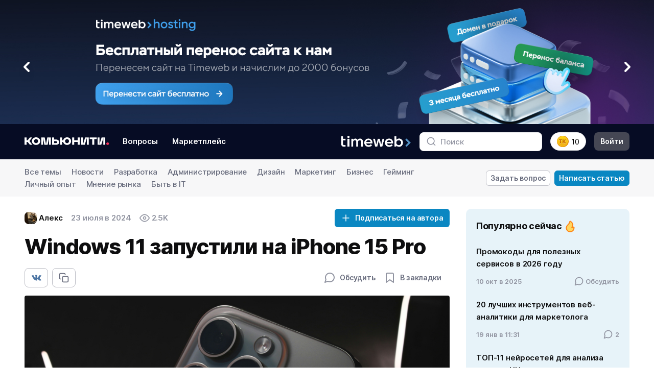

--- FILE ---
content_type: text/html; charset=UTF-8
request_url: https://timeweb.com/ru/community/articles/windows-11-zapustili-na-iphone-15-pro
body_size: 51444
content:




<!DOCTYPE html>
<html lang="ru-RU">
	<head>
        	<title>
					Windows 11 запустили на iPhone 15 Pro - Новости Timeweb Community
			</title>
	<meta name="description" content="Пользователь соцсети X под никнеймом NTDEV опубликовал скриншоты, на которых продемонстрирован запуск облегченной сборки Windows 11 tiny11 с помощью эмулятора на iPhone 15 Pro. ">
            <meta charset="utf-8">
            <meta http-equiv="X-UA-Compatible" content="IE=edge,chrome=1">
            <meta name="viewport" content="width=device-width, initial-scale=1, maximum-scale=1">
        		<meta property="og:type" content="article" />
	<meta property="og:title" content="Windows 11 запустили на iPhone 15 Pro" />
	<meta property="og:article:published_time" content="2024-07-23T12:42:03+03:00" />
			<meta property="og:article:tag" content="Технологии" />
			<meta property="og:article:tag" content="iOS" />
			<meta property="og:article:tag" content="Windows" />
	        			<meta property="og:image" content="https://timeweb.com/ru/community/article/63/63d021b407031b045f51368347623f84.jpg" />
		<link rel="image_src" href="https://timeweb.com/ru/community/article/63/63d021b407031b045f51368347623f84.jpg" />
	                    <meta property="og:url" content="https://timeweb.com/ru/community/articles/windows-11-zapustili-na-iphone-15-pro" />
                <link href="/ru/community/bundles/app/dist/css/vendors~main.css?v=twcm-f3688e01e0e8b47f35ce46149c2c3f41" rel="stylesheet" media="all">
        <link href="/ru/community/bundles/app/dist/css/main.css?v=twcm-f3688e01e0e8b47f35ce46149c2c3f41" rel="stylesheet" media="all">
        <link href="/ru/community/bundles/app/dist/css/common-resources.css?v=twcm-f3688e01e0e8b47f35ce46149c2c3f41" rel="stylesheet" media="all">
        <link href="/ru/community/bundles/app/dist/css/redesign.css?v=twcm-f3688e01e0e8b47f35ce46149c2c3f41" rel="stylesheet" media="all" >
        <link rel="icon" type="image/x-icon" href="/ru/community/favicon.svg" />
        
<meta name='yandex-verification' content='6f94c135f152e51e' />
<meta name="google-site-verification" content="mpoQF0QVP5oaaH8WjJOp6Aw84hNWW09PXG5garcV-SI" />

    <meta name="author" content="Алекс" />
<meta name="robots" content="max-snippet:-1, max-image-preview:large, max-video-preview:-1">
                <link rel="canonical" href="https://timeweb.com/ru/community/articles/windows-11-zapustili-na-iphone-15-pro"/>
    <!-- Yandex.Metrika counter -->
<script type="text/javascript">
    (function (d, w, c) {
        (w[c] = w[c] || []).push(function() {
            try {
                w.yaCounter35778470 = new Ya.Metrika({
                    id:35778470,
                    clickmap:true,
                    trackLinks:true,
                    accurateTrackBounce:true
                });
            } catch(e) { }
        });

        var n = d.getElementsByTagName("script")[0],
            s = d.createElement("script"),
            f = function () { n.parentNode.insertBefore(s, n); };
        s.type = "text/javascript";
        s.async = true;
        s.src = "https://mc.yandex.ru/metrika/watch.js";

        if (w.opera == "[object Opera]") {
            d.addEventListener("DOMContentLoaded", f, false);
        } else { f(); }
    })(document, window, "yandex_metrika_callbacks");
</script>
<!-- /Yandex.Metrika counter -->

<!-- Google Tag Manager -->
<script>(function(w,d,s,l,i){w[l]=w[l]||[];w[l].push({'gtm.start':
new Date().getTime(),event:'gtm.js'});var f=d.getElementsByTagName(s)[0],
j=d.createElement(s),dl=l!='dataLayer'?'&l='+l:'';j.async=true;j.src=
'https://www.googletagmanager.com/gtm.js?id='+i+dl;f.parentNode.insertBefore(j,f);
})(window,document,'script','dataLayer','GTM-T2FF3Z');</script>
<!-- End Google Tag Manager -->
        <noscript><div><img src="https://mc.yandex.ru/watch/35778470" style="position:absolute; left:-9999px;" alt="" /></div></noscript>
    </head>

    <body class="ov-ysc" data-theme="dark" >
        <div id="community-app" class="cm-main-wrapper">

                            <div></div>
            <div class="cmn-banner-container" style="background: #060C24;" >
                <div class="swiper js-banners-slider">
                    <div class="swiper-wrapper">
                                                    <div class="swiper-slide">
                                <a href="https://timeweb.com/ru/services/hosting/perenos-sajta/?utm_source=community&amp;utm_medium=banner&amp;utm_campaign=1" class="tw-inline-block">
                                    <picture class="tw-block">
                                        <source hidden media="(min-width: 1024px)" srcset="/bundles/app/img/main-banner/banner-perenos-sajta-lg.jpg">
                                        <source hidden media="(min-width: 768px)" srcset="/bundles/app/img/main-banner/banner-perenos-sajta-md.jpg">
                                        <source hidden media="(min-width: 420px)" srcset="/bundles/app/img/main-banner/banner-perenos-sajta-sm.jpg">
                                        <img
                                                width="1920"
                                                class="tw-block"
                                                src="/ru/community/bundles/app/img/main-banner/banner-perenos-sajta-sm.jpg" alt=""
                                        >
                                    </picture>
                                </a>
                                <div class="js-banners-slider-prev tw-w-10 tw-absolute md:tw-top-1/2 tw-ml-8 tw-z-20">
                                    <span class="cmn-svg-icon tw-text-white">
                                        <svg class="tw-drop-shadow-lg"><use xlink:href="#slider-control"></use></svg>
                                    </span>
                                </div>
                                <div class="js-banners-slider-next tw-w-10 tw-absolute md:tw-top-1/2 tw-mr-8 tw-z-20 tw-right-0">
                                    <span class="cmn-svg-icon tw-rotate-180 tw-text-white">
                                        <svg class="tw-drop-shadow-lg"><use xlink:href="#slider-control"></use></svg>
                                    </span>
                                </div>
                            </div>
                                                    <div class="swiper-slide">
                                <a href="https://timeweb.com/ru/services/hosting/?utm_source=community&amp;utm_medium=banner&amp;utm_campaign=2" class="tw-inline-block">
                                    <picture class="tw-block">
                                        <source hidden media="(min-width: 1024px)" srcset="/bundles/app/img/main-banner/banner-hosting-na-god-lg.jpg">
                                        <source hidden media="(min-width: 768px)" srcset="/bundles/app/img/main-banner/banner-hosting-na-god-md.jpg">
                                        <source hidden media="(min-width: 420px)" srcset="/bundles/app/img/main-banner/banner-hosting-na-god-sm.jpg">
                                        <img
                                                width="1920"
                                                class="tw-block"
                                                src="/ru/community/bundles/app/img/main-banner/banner-hosting-na-god-sm.jpg" alt=""
                                        >
                                    </picture>
                                </a>
                                <div class="js-banners-slider-prev tw-w-10 tw-absolute md:tw-top-1/2 tw-ml-8 tw-z-20">
                                    <span class="cmn-svg-icon tw-text-white">
                                        <svg class="tw-drop-shadow-lg"><use xlink:href="#slider-control"></use></svg>
                                    </span>
                                </div>
                                <div class="js-banners-slider-next tw-w-10 tw-absolute md:tw-top-1/2 tw-mr-8 tw-z-20 tw-right-0">
                                    <span class="cmn-svg-icon tw-rotate-180 tw-text-white">
                                        <svg class="tw-drop-shadow-lg"><use xlink:href="#slider-control"></use></svg>
                                    </span>
                                </div>
                            </div>
                                                    <div class="swiper-slide">
                                <a href="https://timeweb.com/ru/services/hosting/?utm_source=community&amp;utm_medium=banner&amp;utm_campaign=test" class="tw-inline-block">
                                    <picture class="tw-block">
                                        <source hidden media="(min-width: 1024px)" srcset="/bundles/app/img/main-banner/banner-testovy-period-lg.jpg">
                                        <source hidden media="(min-width: 768px)" srcset="/bundles/app/img/main-banner/banner-testovy-period-md.jpg">
                                        <source hidden media="(min-width: 420px)" srcset="/bundles/app/img/main-banner/banner-testovy-period-sm.jpg">
                                        <img
                                                width="1920"
                                                class="tw-block"
                                                src="/ru/community/bundles/app/img/main-banner/banner-testovy-period-sm.jpg" alt=""
                                        >
                                    </picture>
                                </a>
                                <div class="js-banners-slider-prev tw-w-10 tw-absolute md:tw-top-1/2 tw-ml-8 tw-z-20">
                                    <span class="cmn-svg-icon tw-text-white">
                                        <svg class="tw-drop-shadow-lg"><use xlink:href="#slider-control"></use></svg>
                                    </span>
                                </div>
                                <div class="js-banners-slider-next tw-w-10 tw-absolute md:tw-top-1/2 tw-mr-8 tw-z-20 tw-right-0">
                                    <span class="cmn-svg-icon tw-rotate-180 tw-text-white">
                                        <svg class="tw-drop-shadow-lg"><use xlink:href="#slider-control"></use></svg>
                                    </span>
                                </div>
                            </div>
                                            </div>
                </div>
            </div>
            
                            
<header class="cm-main-header cm-main-header--timeweb-cloud">
    <div class="cm-container px-12 px-16:sm d-f ai-c jc-sb">
        <div class="d-b d-n:sm cm-mobile-flex-faker"></div>
        <div class="cm-main-header__part cm-main-header__part--left py-16 d-f ai-c">
            <div class="button-icon button-icon--menu-mobile mr-8:md d-n:md" @click="offcanvasOpen">
                <span class="svg-icon svg-icon--md txt-primary">
                    <svg><use xlink:href="#menu"></use></svg>
                </span>
            </div>
            <div class="cm-main-header__logo fl-n mr-8:md mr-16:lg">
                <a href="https://timeweb.com/ru/community/" class="d-b font-sz-0">
                    <img src="/bundles/app/dist/img/cm-logo.svg" alt="">
                </a>
            </div>
            


<ul class="cm-main-header__menu list-reset d-n d-f:md fl-n-ch">
    <li>
        <a href="/ru/community/questions" class="d-b bdr bdr--w2 bdr--trsp py-4 px-8 cm-h5 rds-8 ">Вопросы</a>
    </li>
    <li class="ml-8">
        <a href="/ru/community/marketplace" class="d-b bdr bdr--w2 bdr--trsp py-4 px-8 cm-h5 rds-8 ">Маркетплейс</a>
    </li>
</ul>        </div>
        <div class="cm-main-header__part py-16 d-f ai-c">
            <div class="cm-main-header__logo fl-n mr-8:md mr-16:lg d-n d-b:md">
    <a href="https://timeweb.com/ru/?utm_source=site&utm_medium=banner&utm_campaign=community" class="d-b font-sz-0">
        <img class="logo-timeweb" src="/bundles/app/dist/img/logo-timeweb.png" alt="">
    </a>
</div>            <div
                class="cm-main-header__search"
                :class="{'is-open': header.mobileSearchVisible}"
                >
                <form action="/ru/community/search/articles" class="pos-rel" @submit="validateSearch">
                    <button type="submit" class="button-reset pe-n">
                        <div class="svg-icon svg-icon--md">
                            <svg><use xlink:href="#search"></use></svg>
                        </div>
                    </button>
                    <input ref="header-search" type="text" name="q" placeholder="Поиск">
                </form>
            </div>
            <div
                class="button-icon txt-secondary-6 d-n:xl"
                :class="{'is-active': header.mobileSearchVisible}"
                @click="header.mobileSearchVisible = !header.mobileSearchVisible">
                <span class="svg-icon svg-icon--lg">
                    <svg><use xlink:href="#search"></use></svg>
                </span>
            </div>
                            <button @click.prevent="modalOpen('modal-timekarma-registration')" href="#" class="cm-main-header__karma button-reset d-f ai-c cur-p ml-12 ml-16:lg">
                    <img  width="24" height="24" class="d-b fl-n" src="/bundles/app/dist/img/timekarma-icon.svg" alt="">
                    <span class="ml-4 d-n d-b:lg">10</span>
                </button>
                <a @click.prevent="modalOpen('modal-login')" href="/ru/community/login" class="svg-icon svg-icon--login txt-secondary-6 d-f ai-c jc-c ml-12 d-n:lg">
                    <svg><use xlink:href="#user"></use></svg>
                </a>
                <a @click.prevent="modalOpen('modal-login')" href="/ru/community/login" class="d-n d-b:lg button button--md button--secondary bg-secondary-7 rds-8 ml-16">Войти</a>
                    </div>
    </div>
</header>            
                        <div itemscope itemtype="http://schema.org/Article">
	<meta itemprop="identifier" content="6695">
	<link itemprop="mainEntityOfPage" href="https://timeweb.com/ru/community/articles/windows-11-zapustili-na-iphone-15-pro" />
			<link itemprop="image" href="/media/default/0001/26/211aa98344eccd21b68f9d4fe148ebe88cc0e6cd.png" />
				<meta itemprop="description" content="Пользователь соцсети X под никнеймом NTDEV опубликовал скриншоты, на которых продемонстрирован запуск облегченной сборки Windows 11 tiny11 с помощью эмулятора на iPhone 15 Pro."/>
		<div itemprop="publisher" itemscope="" itemtype="http://schema.org/Organization">
		<link itemprop="sameAs" href="https://timeweb.com/ru/about/contacts/" />
		<div itemprop="logo" itemscope itemtype="https://schema.org/ImageObject">
			<link itemprop="url image" href="https://timeweb.com/media/default/0001/01/f3e1f9a4b6099b610f24186e698bd847d6bef0dd.png"/>
		</div>
		<meta itemprop="telephone" content="+7(812)244-1081">
		<div itemprop="address" itemscope itemtype="http://schema.org/PostalAddress">
			<meta itemprop="streetAddress" content="улица Заставская, 22">
			<meta itemprop="postalCode" content="196006">
			<meta itemprop="addressLocality" content="Санкт-Петербург">
		</div>
		<meta itemprop="name" content="Timeweb">
	</div>
		
<div class="cm-topics bg-secondary-1 py-12 pos-rel zi-10">
    <div class="cm-container d-f ai-c jc-sb">
        <div class="fl-sh-1 mr-16">
            <select class="cm-select-control d-n:lg" data-container-class="d-n:lg" v-change-location>
                <option value="https://timeweb.com/ru/community/">Все темы</option>
                                                            <option value="/ru/community/articles/topic/news">Новости</option>
                                                                                                                    <option value="/ru/community/articles/topic/razrabotka">Разработка</option>
                                                                                <option value="/ru/community/articles/topic/administrirovanie">Администрирование</option>
                                                                                <option value="/ru/community/articles/topic/dizayn">Дизайн</option>
                                                                                                                    <option value="/ru/community/articles/topic/marketing">Маркетинг</option>
                                                                                                                    <option value="/ru/community/articles/topic/biznes">Бизнес</option>
                                                                                                                    <option value="/ru/community/articles/topic/geyming">Гейминг</option>
                                                                                                                    <option value="/ru/community/articles/topic/lichnyy-opyt">Личный опыт</option>
                                                                                <option value="/ru/community/articles/topic/mnenie-rynka">Мнение рынка</option>
                                                </select>
            <ul class="list-reset d-n d-b:lg">
                <li class="mr-16 d-if">
                                            <a href="https://timeweb.com/ru/community/" class="font-style-2 txt-dn txt-secondary-6">Все темы</a>
                                    </li>
                                                            <li class="mr-16 d-if">
                                                            <a href="/ru/community/articles/topic/news" class="font-style-2 txt-dn txt-secondary-6">Новости</a>
                                                    </li>
                                                                                                                    <li class="mr-16 d-if">
                                                            <a href="/ru/community/articles/topic/razrabotka" class="font-style-2 txt-dn txt-secondary-6">Разработка</a>
                                                    </li>
                                                                                <li class="mr-16 d-if">
                                                            <a href="/ru/community/articles/topic/administrirovanie" class="font-style-2 txt-dn txt-secondary-6">Администрирование</a>
                                                    </li>
                                                                                <li class="mr-16 d-if">
                                                            <a href="/ru/community/articles/topic/dizayn" class="font-style-2 txt-dn txt-secondary-6">Дизайн</a>
                                                    </li>
                                                                                                                    <li class="mr-16 d-if">
                                                            <a href="/ru/community/articles/topic/marketing" class="font-style-2 txt-dn txt-secondary-6">Маркетинг</a>
                                                    </li>
                                                                                                                    <li class="mr-16 d-if">
                                                            <a href="/ru/community/articles/topic/biznes" class="font-style-2 txt-dn txt-secondary-6">Бизнес</a>
                                                    </li>
                                                                                                                    <li class="mr-16 d-if">
                                                            <a href="/ru/community/articles/topic/geyming" class="font-style-2 txt-dn txt-secondary-6">Гейминг</a>
                                                    </li>
                                                                                                                    <li class="mr-16 d-if">
                                                            <a href="/ru/community/articles/topic/lichnyy-opyt" class="font-style-2 txt-dn txt-secondary-6">Личный опыт</a>
                                                    </li>
                                                                                <li class="mr-16 d-if">
                                                            <a href="/ru/community/articles/topic/mnenie-rynka" class="font-style-2 txt-dn txt-secondary-6">Мнение рынка</a>
                                                    </li>
                                                    <li class="mr-16 d-if">
                    <a href="/ru/community/articles/topic/byt-v-it" class="font-style-2 txt-dn txt-secondary-6">
                        Быть в IT
                    </a>
                </li>
            </ul>
        </div>
        <div class="fl-n">
    <div class="d-n d-f:lg ai-c:lg">
                    <a @click.prevent="modalOpen('modal-login')" href="/ru/community/login" class="button button--flat bg-light py-4 px-8 bdr bdr--secondary-4">Задать вопрос</a>
            <a @click.prevent="modalOpen('modal-login')" href="/ru/community/login" class="button bg-highlight txt-light py-4 px-8 bdr bdr--highlight ml-8">Написать статью</a>
            </div>

    <div class="cm-dropdown d-n:lg">
        <button class="button button--flat bg-light py-4 px-8 bdr bdr--secondary-4" v-dropdown-click>
            <span class="svg-icon svg-icon--stroke svg-icon--md"><svg><use xlink:href="#write"></use></svg></span>
        </button>
        <div class="cm-dropdown__elem cm-dropdown__elem--to-left p-8 bdr--secondary-2 sh-1">
            <a href="/ru/community/questions/add" class="d-b px-8 py-12 font-style-2 txt-nw txt-dn txt-secondary-7">Задать вопрос</a>
            <a href="/ru/community/articles/add" class="button d-b px-7 py-11 font-style-2 bdr-12 bg-highlight txt-nw txt-dn txt-light">Написать статью</a>
        </div>
    </div>
</div>    </div>
</div>
	<div class="cm-container pt-24">
		<div class="cm-content d-f ai-fs">
			<main class="cm-content__main fl-1">
				<article class="cm-article font-style-1">
					<div class="cm-article__info d-f:md ai-c:md jc-sb:md mb-12">
						<div class="d-if ai-c fl-n-ch cm-h5">
							<div itemprop="author" itemscope="" itemtype="http://schema.org/Person">
								<div class="author d-f ai-c fl-n-ch mr-8 mr-16:md">
									<div class="avatar avatar--md mr-4 rds-8">
										  <img itemprop="image" alt="Timeweb" src="/ru/community/avatar/2f/2fb71e933810e8adf473c5446dd1d5a7_thumb.png" >
									</div>
									<a href="/ru/community/user/49946" class="txt-secondary-9"><span itemprop="name">Алекс</span></a>
								</div>
							</div>
							<time class="date txt-secondary mr-8 mr-16:md">        23 июля в 2024</time>
							<meta itemprop="datePublished" content="2024-07-23">
							<meta itemprop="dateModified" content="2024-07-23">
							<div class="views txt-secondary d-f ai-c">
								<span class="svg-icon svg-icon--md mr-4"><svg><use xlink:href="#eye"></use></svg></span>
								<span>          2.5K
  </span>
							</div>
						</div>
						<div class="">
							    <input type="hidden" id="author_id" value="49946"/>
            <cm-button-subscriber
            type="button"
            status="subscribe"
            subscription-type="author"
            role="notauthorized"
            button-class="button button--md mt-16 mt-0:md"
        ></cm-button-subscriber>
    						</div>
					</div>
					<h1 v-pre class="mb-16" itemprop="headline name">Windows 11 запустили на iPhone 15 Pro</h1>
					<div class="cm-article__func d-f:md ai-c:md jc-sb:md mb-16">
						<div class="cm-share d-f">
            <a class="button py-8 px-12 button--flat bg-light bdr bdr--secondary-4 bdr--secondary-5:h rds-8" href="https://vk.com/share.php?url=https://timeweb.com/ru/community/articles/windows-11-zapustili-na-iphone-15-pro" onclick="window.open(this.href, 'Опубликовать ссылку во Вконтакте', 'width=800,height=300'); return false" rel="ugc nofollow">
            <div class="svg-icon svg-icon--nofill svg-icon--md"><svg><use xlink:href="#vk"></use></svg></div>
        </a>
            <a class="button py-8 px-12 button--flat bg-light bdr bdr--secondary-4 bdr--secondary-5:h rds-8 ml-8" href="https://timeweb.com/ru/community/articles/windows-11-zapustili-na-iphone-15-pro" v-copy-to-clipboard>
        <div class="svg-icon svg-icon--md"><svg><use xlink:href="#copy"></use></svg></div>
    </a>
    </div>						<div class="d-f ai-c txt-secondary mt-16 mt-0:md">
							<div class="button button--flat" v-scroll-to="'#comment-list'">
								<span class="svg-icon svg-icon--lg txt-secondary"><svg><use xlink:href="#message"></use></svg></span>
								<span class="ml-8 txt-secondary-6">  Обсудить</span>
							</div>
															<cm-favorite
									role="notauthorized"
									url="/ru/community/login"
									init-status="removed"
								></cm-favorite>
													</div>
					</div>
										<div class="cm-article__main-pic">
													<img src="/ru/community/article/63/63d021b407031b045f51368347623f84.jpg" alt="Windows 11 запустили на iPhone 15 Pro" title="">
						
					</div>
										<div class="cm-article__tags d-f:md ai-c:md jc-sb:md mb-12 font-style-2">
						<div class="d-f ai-c fw-wr">
															<a href="/ru/community/articles/topic/news" class="bdr bdr--secondary-2 rds-8 cm-h5 bg-secondary-1-h txt-secondary-7 txt-secondary-7-h txt-secondary-7-f py-4 px-12 cm-h5 mb-0 mr-8 mr-12:md">Новости</a>
																						<a itemprop="about" content="Технологии" class="mr-8 txt-secondary txt-dn" href="https://timeweb.com/ru/community/search/tag/articles/tehnologii">#Технологии</a>
															<a itemprop="about" content="iOS" class="mr-8 txt-secondary txt-dn" href="https://timeweb.com/ru/community/search/tag/articles/ios">#iOS</a>
															<a itemprop="about" content="Windows" class="mr-8 txt-secondary txt-dn" href="https://timeweb.com/ru/community/search/tag/articles/windows">#Windows</a>
													</div>
											</div>
											<div class="mr-8 cm-h7 txt-dn txt-secondary-3">Реклама. АО «ТаймВэб». erid: LjN8Kc2Nx</div>
										<div>
						
<cmn-article-table-of-contents chapters-json="[]" />
					</div>
					<div itemprop="articleBody" class="cm-article__content js-article-content wb-bw" id="article-text-content">
																					<span v-pre>
									<p><strong>Пользователь соцсети X под никнеймом NTDEV </strong><strong>опубликовал скриншоты, на которых продемонстрирован запуск облегченной сборки Windows 11 Tiny11 с помощью эмулятора на iPhone 15 Pro. Несмотря на отсутствие возможности пользования смартфоном как полноценным компьютером, эксперимент все же вызывает интерес. </strong></p>

<p>Он использовал эмулятор UTM SE, <a href="https://timeweb.com/ru/community/articles/apple-odobrila-pervyy-v-svoey-istorii-emulyator-pk-dlya-ekosistemy-ios">выпущенный в App Store</a> на прошлой неделе. В качестве версии Windows 11 применялась особая урезанная сборка Tiny11, которую используют для запуска системы на слабых компьютерах. Благодаря обновлению она теперь поддерживает Windows 11 версии 24H2.</p>

<p>Пользователь заметил, что загрузка системы была медленной и заняла 20 минут. Как <a href="/ru/community/go?url=https%3A%2F%2Fhabr.com%2Fru%2Fnews%2F830690%2F&amp;hash=f1aa94897880beb38a081c58f4ff24f8aab7cd75">пишет</a> Хабр, выдаваемые эмулятором UTM SE характеристики включают одноядерный виртуальный процессор QEMU с частотой 1 ГГц и 2 ГБ оперативной памяти.</p>

<p><img alt="Запуск Windows 11 на iPhone 15 Pro" src="/media/default/0001/26/211aa98344eccd21b68f9d4fe148ebe88cc0e6cd.png" style="height:676px;" /></p>

<p style="text-align:center;"><em>Источник: <a href="/ru/community/go?url=https%3A%2F%2Fx.com%2FNTDEV_%2Fstatus%2F1814758339383038130&amp;hash=5db86ab5f8a418b68c6fe0803d4eeeb27d3f8438">Х</a></em></p>

<p>Как видно на скриншотах, разрешение очень низкое и соотношение сторон обрезано по сравнению с существующим разрешением дисплеев iPhone 15 Pro. Они демонстрируют очень ограниченные сценарии использования и низкую производительность ОС.</p>

<p style="text-align:right;"><span style="color:#a9a9a9;"><span style="font-size:14px;">Изображение на обложке: <a href="/ru/community/go?url=https%3A%2F%2Funsplash.com%2Fphotos%2Fa-close-up-of-a-cell-phone-on-a-table-RPiEdud0dcw&amp;hash=23883c99a2b315c62632249c5f13ed28b876a387">Unsplash</a></span></span></p>
								</span>
																		</div>
										<div class="d-f:md ai-c:md jc-sb:md mb-24 mb-32:md">
						<div class="cm-article__tags font-style-2 my-24 my-32:md d-f ai-c fw-wr">
															<a itemprop="about" content="Технологии" class="mr-8 txt-secondary txt-dn" href="https://timeweb.com/ru/community/search/tag/articles/tehnologii">#Технологии</a>
															<a itemprop="about" content="iOS" class="mr-8 txt-secondary txt-dn" href="https://timeweb.com/ru/community/search/tag/articles/ios">#iOS</a>
															<a itemprop="about" content="Windows" class="mr-8 txt-secondary txt-dn" href="https://timeweb.com/ru/community/search/tag/articles/windows">#Windows</a>
													</div>
						<div class="d-f mt-16 mt-0:md">
							<div class="mr-8">
																	<cm-favorite
										role="notauthorized"
										url="/ru/community/login"
										init-status="removed"
									></cm-favorite>
															</div>
															<cm-like-dislike
									id="article-6695"
									status="notauthorized"
									url="/ru/community/login"
									likes-count="10"
								></cm-like-dislike>
													</div>
					</div>
					<div class="cm-profile-subcriber p-16 p-20:md mb-16 mb-24:md bg-primary-1 pos-rel rds-10">
    <div class="d-f:md ai-fs:md jc-sb:md fl-n-ch">
        <div class="autor d-f ai-c">
            <div class="avatar avatar--xl rds-12 mr-16">
                <img style="position: relative;" src="/ru/community/topic/d4/d410f5c8702320bbb1992f576896bbb6.jpg" />
            </div>
            <div>
                <div class="d-f ai-c">
                    <a href="/ru/community/articles/topic/news" class="txt-secondary-9 cm-h4">Новости</a>
                </div>
            </div>
        </div>
        <div class="mt-16 mt-0:md">
                    </div>
    </div>
        <div class="font-style-2 mt-16">
        Если человек настраивает сервер, это не новость; новость – если сервер настраивает человека.
    </div>
    </div>					<div class="cm-share-bottom d-f:xl d-f:md d-f:sm ai-c jc-sb mt-24 rds-10 py-12">
    <div class="cm-share-bottom__title ml-24">Поделитесь постом с друзьями</div>
    <div class="d-f ml-24">
                    <a class="button py-8 px-12 button--flat ml-8 cm-share-bottom__item copy-b" href="https://timeweb.com/ru/community/articles/windows-11-zapustili-na-iphone-15-pro" v-copy-to-clipboard>
                <div class="svg-icon svg-icon--md"><svg><use xlink:href="#copy"></use></svg></div>
            </a>
                            <a class="button py-8 px-12 button--flat ml-8 cm-share-bottom__item vk-b" href="https://vk.com/share.php?url=https://timeweb.com/ru/community/articles/windows-11-zapustili-na-iphone-15-pro" onclick="window.open(this.href, 'Опубликовать ссылку во Вконтакте', 'width=800,height=300'); return false" rel="ugc nofollow">
                <div class="svg-icon svg-icon--nofill svg-icon--md"><svg><use xlink:href="#vk-b"></use></svg></div>
            </a>
            <a class="button py-8 px-12 button--flat ml-8 cm-share-bottom__item fb-b" href="https://www.facebook.com/sharer/sharer.php?u=https://timeweb.com/ru/community/articles/windows-11-zapustili-na-iphone-15-pro" onclick="window.open(this.href, 'Опубликовать ссылку в Facebook', 'width=640,height=436,toolbar=0,status=0'); return false" rel="ugc nofollow">
                <div class="svg-icon svg-icon--nofill svg-icon--md"><svg><use xlink:href="#fb-b"></use></svg></div>
            </a>
            <a class="button py-8 px-12 button--flat ml-8 mr-24 cm-share-bottom__item tw-b" href="https://twitter.com/intent/tweet?text=Windows 11 запустили на iPhone 15 Pro https://timeweb.com/ru/community/articles/windows-11-zapustili-na-iphone-15-pro" target="_blank" rel="ugc nofollow">
                <div class="svg-icon svg-icon--nofill svg-icon--md"><svg><use xlink:href="#tw-b"></use></svg></div>
            </a>
            </div>
</div>
					    <div class="cm-podcast mt-48 mb-24">Новый подкаст от Timeweb</div>
    <div>
        <iframe
            title="Разговорный AI: когда роботы научатся общаться, как люди? | Подкаст «Релиз в пятницу»"
            src="https://www.youtube.com/embed/6nleeU2NvXY" 
            allow="accelerometer; autoplay; clipboard-write; encrypted-media; gyroscope; picture-in-picture" 
            allowfullscreen="allowfullscreen" 
            frameborder="0" 
            height="450"  
            width="100%">
        </iframe>
    </div>
				</article>
				<div class="cm-comment-list mt-48" id="comment-list">
					<h3 class="pt-8 txt-secondary-5">Комментарии</h3>
					<cm-comment-form
						url="/ru/community/articles/windows-11-zapustili-na-iphone-15-pro/comment"
						type="comment"
						placeholder="Написать комментарий"
						token="OEJVwjeNlkeTu_PgxD092FCDLnjuBt5j_PXE0Zckjb8"
					></cm-comment-form>
					
<div class="cm-comments-chain" ref="comments-chain">
</div>
				</div>
				<div class="cm-recomended rds-10 bg-secondary-1 p-24 px-32:md mt-24 mt-48:md">
    <h4 class="txt-secondary-9 mb-16">Рекомендуем</h4>
            <article class="cm-recomended-item bdr bdr--w2 bdr--secondary-2 rds-12 bg-light p-16 mt-16">
            <div class="cm-row no-gap-bottom">
                <div class="cm-col cm-col-12 cm-col-9:md">
                    <a href="/ru/community/articles/nex-computer-anonsirovala-nexphone-karmannyy-pk-na-android-linux-i-windows#interesting" class="txt-dn txt-secondary-9 cm-h5">Nex Computer анонсировала NexPhone – карманный ПК на Android, Linux и Windows</a>
                    <div class="d-f ai-c fl-n-ch mt-12 cm-h6 txt-secondary">
                        <time class="mr-24">        23 янв в 13:11</time>
                        <div class="d-f ai-c">
                            <span class="svg-icon svg-icon--md mr-4"><svg><use xlink:href="#eye"></use></svg></span>
                            <span>672</span>
                        </div>
                        <div class="d-f ai-c ml-8">
                            <span class="svg-icon svg-icon--md mr-4"><svg><use xlink:href="#message"></use></svg></span>
                            <span>1</span>
                        </div>
                    </div>
                </div>
                <div class="cm-col cm-col-12 cm-col-3:md">
                    <div class="img-wrapper txt-c mt-24 mt-0:md">
                                            <img class="rds-8" src="/ru/community/article/83/835810650a12a103057b925be0f3e809_thumb.jpg" alt="Nex Computer анонсировала NexPhone – карманный ПК на Android, Linux и Windows" title="">
                                        </div>
                </div>
            </div>
        </article>
            <article class="cm-recomended-item bdr bdr--w2 bdr--secondary-2 rds-12 bg-light p-16 mt-16">
            <div class="cm-row no-gap-bottom">
                <div class="cm-col cm-col-12 cm-col-9:md">
                    <a href="/ru/community/articles/kitayskaya-entuziastka-obedinila-ps5-xbox-i-nintendo-switch-2-v-korpuse-mac-pro#interesting" class="txt-dn txt-secondary-9 cm-h5">Китайская блогерша объединила PS5, Xbox и Nintendo Switch 2 в корпусе Mac Pro</a>
                    <div class="d-f ai-c fl-n-ch mt-12 cm-h6 txt-secondary">
                        <time class="mr-24">        20 янв в 14:40</time>
                        <div class="d-f ai-c">
                            <span class="svg-icon svg-icon--md mr-4"><svg><use xlink:href="#eye"></use></svg></span>
                            <span>486</span>
                        </div>
                        <div class="d-f ai-c ml-8">
                            <span class="svg-icon svg-icon--md mr-4"><svg><use xlink:href="#message"></use></svg></span>
                            <span>0</span>
                        </div>
                    </div>
                </div>
                <div class="cm-col cm-col-12 cm-col-3:md">
                    <div class="img-wrapper txt-c mt-24 mt-0:md">
                                            <img class="rds-8" src="/ru/community/article/f7/f70e83555cb1fb4ea582a608ee74e556_thumb.jpg" alt="Китайская энтузиастка объединила PS5, Xbox и Nintendo Switch 2 в корпусе Mac Pro" title="">
                                        </div>
                </div>
            </div>
        </article>
    </div>
				<input type="hidden" ref="add_like" name="add-like" value="zLlVc0HVOlq04Y3IFzxp90Z0YuBI-UwjH5srPslhezY">
<input type="hidden" ref="add_dislike" name="add-dislike" value="3akaCMXUZ-q1jQmc54tS0lKBDCYOfxBXlq4Kmc32wzM">
<input type="hidden" ref="add_article" name="add-article" value="4dyh9uMkO3FWpPEMUaOvlWjj90GOzj-cr-DVArluCRA">
<input type="hidden" ref="add_question" name="add-question" value="doO8nFpqIfOaeSPG8cHY6qaKnwVWv0Eev_uLVkKjIWM">
<input type="hidden" ref="add_feedback" name="add_feedback" value="GyyUF4Hr2dG6wuu1hneKHjEitV_sbIhDdn5HjCxVb4o">
<input type="hidden" ref="add_comment" name="add-comment" value="OEJVwjeNlkeTu_PgxD092FCDLnjuBt5j_PXE0Zckjb8">
<input type="hidden" ref="subscriber_email" name="subscriber-email" value="9BEOZ681bjSHMMC7TFEfrdbIJMGI17DJAmU_9rCG0Wc">
<input type="hidden" ref="notifications_all_check" name="notifications-all-check" value="fPnxapxMUAO0mfWHZukMETttLSIyYFf5iCHbi10S_fo">
<input type="hidden" ref="notification_check" name="notification-check" value="EXdOJ12kkRhpbo-lRjt1h6yYxVfD_ahD0oX2eK9JpuA">				<input type="hidden" ref="form_action_subscriber_digest" name="form-action-subscriber-digest" value="/ru/community/subscribers/add">
    <input type="hidden" ref="form_action_favorite" name="form-action-favorite" value="/ru/community/articles/windows-11-zapustili-na-iphone-15-pro/favorite">
    <input type="hidden" ref="form_action_article_comment" name="form-action-article-comment" value="/ru/community/articles/windows-11-zapustili-na-iphone-15-pro/comment">
			</main>
            			    
<aside class="cm-content__aside js-sticky-sidebar d-n d-b:lg fl-n wb-bw">
    <cmn-aside-article></cmn-aside-article>

        
    <cm-form-subscriber-digest
        token="9BEOZ681bjSHMMC7TFEfrdbIJMGI17DJAmU_9rCG0Wc"
        action="/ru/community/subscribers/add"
        title-form="Еженедельный дайджест"
        text-form="Без спама. Только самое важное"
    ></cm-form-subscriber-digest>

    <section class="cm-side-block cm-banner-aside-telegram p-20 bg-primary-1 rds-10 mt-24">
        <div class="cm-h5 mb-0">Комьюнити теперь в Телеграм!</div>
        <div class="font-style-2 txt-secondary mb-8">
            Подпишитесь, чтобы следить за новостями IT-индустрии
        </div>
        <a class="button rds-8" onclick="yaCounter35778470.reachGoal('rightblock_tg_click');" href="https://t.me/twcommunity">Подписаться</a>
    </section>

    <section class="cm-side-block p-20 bg-primary-1 rds-10 mt-24">
        <h4 class="mb-20">У нас пишут эксперты</h4>
        <a href="/ru/community/articles/kak-produktologu-motivirovat-razrabotchika?utm_source=community&utm_medium=organic&utm_campaign=partnerblock" class="raiffeisen-logo d-b mb-20"></a>
        <a href="/ru/community/articles/sokrashchenie-ttm-zapuska-produktov-v-kompanii?utm_source=community&utm_medium=organic&utm_campaign=partnerblock" class="avito-logo d-b mb-20"></a>
        <a href="/ru/community/articles/timeweb-investiroval-10-mln-dollarov-v-razvitie-timeweb-cloud?utm_source=community&utm_medium=organic&utm_campaign=partnerblock" class="timeweb-cloud-logo d-b mb-20"></a>
        <a href="/ru/community/articles/didzhital-reklama-segodnya-intervyu-s-pavlom-barakaevym-iz-elama?utm_source=community&utm_medium=organic&utm_campaign=partnerblock" class="elama-logo d-b mb-20"></a>
        <a href="/ru/community/articles/kak-nastroit-kolltreking-chtoby-poluchit-maksimum-konversii-intervyu-s-pavlom-mrykinym?utm_source=community&utm_medium=organic&utm_campaign=partnerblock" class="calltouch-logo d-b mb-20"></a>
        <a href="/ru/community/articles/chto-umeyut-sovremennye-golosovye-boty?utm_source=community&utm_medium=organic&utm_campaign=partnerblock" class="twin-logo d-b mb-20"></a>
        <a href="/ru/community/articles/kak-sdelat-deyliki-effektivnymi-intervyu-s-nastey-tkachenko?utm_source=community&utm_medium=organic&utm_campaign=partnerblock" class="craftum-logo d-b mb-20"></a>
    </section>

    <cmn-aside-news></cmn-aside-news>

            <cmn-aside-active-user></cmn-aside-active-user>
    
</aside>            		</div>
	</div>
</div>
            <cmn-site-footer></cmn-site-footer>
            <cm-offcanvas ref="offcanvas"></cm-offcanvas>

            
                
                                    <cm-modal
        v-cloak
        modal-title="Вход"
        modal-name="login"
        ref="modal-login"
>
    <form slot="form" action="/ru/community/login_check" v-form.reload-on-success.login-form>
        <div class="cm-form-field mb-16 mx-16-neg mx-24-neg:md">
            <div class="cm-form-field__content d-f ai-c jc-sb txt-secondary-6 py-8 px-16 px-24:md bg-secondary-1">
                <span class="font-style-2">С помощью соцсетей</span>
                <div class="cm-share d-f">
                    <a href="https://oauth.vk.com/authorize?client_id=5361942&amp;redirect_uri=https%3A%2F%2Ftimeweb.com%2Fru%2Fcommunity%2Fuser%2Fauth%2Fvk&amp;response_type=code" class="button py-8 px-12 button--flat bg-light bdr bdr--secondary-4 bdr--secondary-5:h rds-8">
                        <span class="svg-icon svg-icon--nofill svg-icon--md"><svg><use xlink:href="#vk"></use></svg></span>
                    </a>
                    <a href="https://oauth.yandex.ru/authorize?response_type=code&amp;client_id=f1512ace91bf40eba478e6745895fc16&amp;redirect_uri=https%3A%2F%2Ftimeweb.com%2Fru%2Fcommunity%2Fuser%2Fauth%2Fya" class="button py-8 px-12 button--flat bg-light bdr bdr--secondary-4 bdr--secondary-5:h rds-8 ml-8">
                        <span class="svg-icon svg-icon--nofill svg-icon--md"><svg><use xlink:href="#ya"></use></svg></span>
                    </a>
                    <a href="https://accounts.google.com/o/oauth2/auth?response_type=code&amp;access_type=online&amp;client_id=985423334839-fvgrvb80eu2s74c7rem97ik4ra04d5es.apps.googleusercontent.com&amp;redirect_uri=https%3A%2F%2Ftimeweb.com%2Fru%2Fcommunity%2Fuser%2Fauth%2Fgg&amp;state&amp;scope=email%20profile&amp;approval_prompt=auto" class="button py-8 px-12 button--flat bg-light bdr bdr--secondary-4 bdr--secondary-5:h rds-8 ml-8">
                        <span class="svg-icon svg-icon--nofill svg-icon--md"><svg><use xlink:href="#gg"></use></svg></span>
                    </a>
                </div>
            </div>
        </div>
        <div class="cm-form-field mb-16">
            <div class="cm-form-field__content">
                <input required type="text" name="_username" class="cm-control cm-control--lg" placeholder="Email / Логин Timeweb">
            </div>
        </div>
        <div class="cm-form-field mb-8 cm-form-field--icon">
            <div class="cm-form-field__content">
                <input required type="password" name="_password" class="cm-control cm-control--lg" placeholder="Пароль">
                <div class="svg-icon svg-icon--field svg-icon--lg txt-secondary cur-p" v-password-show><svg><use xlink:href="#eye"></use></svg></div>
            </div>
        </div>
        <div class="cm-form-field mb-8">
            <div class="cm-form-field__content txt-r font-style-2">
                <a href="#" @click="modalOpen('modal-password-recovery')">Забыли пароль?</a>
            </div>
        </div>
        <div class="cm-form-field mb-16">
            <div v class="cm-form-field__content py-8 px-12 bg-secondary-1 rds-8">
                <label class="d-if ai-c fl-n-ch">
                    <div class="cm-checkbox mr-12">
                        <input type="checkbox" name="_remember_me" checked>
                        <span class="svg-icon"><svg><use xlink:href="#checkbox"></use></svg></span>
                    </div>
                    <div class="cm-checkbox-label font-style-2 fl-sh-1">Запомнить меня</div>
                </label>
            </div>
        </div>
        <div class="js-captcha-container"></div>
        <div class="js-image-captcha-container"></div>
        <div class="js-sms-container"></div>
        <div class="cm-form-field mb-12">
            <div class="cm-form-field__content">
                <button type="submit" class="button button--lg wd-1">Войти</button>
            </div>
        </div>
        <div class="cm-form-field mb-12">
            <div class="cm-form-field__content txt-c font-style-2">
                <span>У меня нет аккаунта</span>
                <a href="#" @click="modalOpen('modal-registration')">Зарегистрироваться</a>
            </div>
        </div>
    </form>
</cm-modal>

<cm-modal
        v-cloak
        modal-title="Регистрация"
        modal-name="registration"
        ref="modal-registration"
>
    <form slot="form" action="/ru/community/user/registration" v-form.reload-on-success.registration-form>
        <div class="cm-form-field mb-16 mx-16-neg mx-24-neg:md">
            <div class="cm-form-field__content d-f ai-c jc-sb txt-secondary-6 py-8 px-16 px-24:md bg-secondary-1">
                <span class="font-style-2">С помощью соцсетей</span>
                <div class="cm-share d-f">
                    <a href="https://oauth.vk.com/authorize?client_id=5361942&amp;redirect_uri=https%3A%2F%2Ftimeweb.com%2Fru%2Fcommunity%2Fuser%2Fauth%2Fvk&amp;response_type=code" class="button py-8 px-12 button--flat bg-light bdr bdr--secondary-4 bdr--secondary-5:h rds-8">
                        <span class="svg-icon svg-icon--nofill svg-icon--md"><svg><use xlink:href="#vk"></use></svg></span>
                    </a>
                    <a href="https://oauth.yandex.ru/authorize?response_type=code&amp;client_id=f1512ace91bf40eba478e6745895fc16&amp;redirect_uri=https%3A%2F%2Ftimeweb.com%2Fru%2Fcommunity%2Fuser%2Fauth%2Fya" class="button py-8 px-12 button--flat bg-light bdr bdr--secondary-4 bdr--secondary-5:h rds-8 ml-8">
                        <span class="svg-icon svg-icon--nofill svg-icon--md"><svg><use xlink:href="#ya"></use></svg></span>
                    </a>
                    <a href="https://accounts.google.com/o/oauth2/auth?response_type=code&amp;access_type=online&amp;client_id=985423334839-fvgrvb80eu2s74c7rem97ik4ra04d5es.apps.googleusercontent.com&amp;redirect_uri=https%3A%2F%2Ftimeweb.com%2Fru%2Fcommunity%2Fuser%2Fauth%2Fgg&amp;state&amp;scope=email%20profile&amp;approval_prompt=auto" class="button py-8 px-12 button--flat bg-light bdr bdr--secondary-4 bdr--secondary-5:h rds-8 ml-8">
                        <span class="svg-icon svg-icon--nofill svg-icon--md"><svg><use xlink:href="#gg"></use></svg></span>
                    </a>
                </div>
            </div>
        </div>
        <div class="cm-form-field js-form-field mb-16">
            <div class="cm-form-field__content">
                <input type="text" id="registration_name" name="registration[name]" required="required" class="cm-control cm-control--lg" placeholder="Ваше имя" />
            </div>
            <div class="cm-form-field__error js-form-field-error" hidden></div>
        </div>
        <div class="cm-form-field mb-16">
            <div class="cm-form-field__content">
                <input type="text" id="registration_email" name="registration[email]" required="required" class="cm-control cm-control--lg" placeholder="Email" />
            </div>
        </div>
        <div class="cm-form-field mb-16">
            <div class="cm-form-field__content">
                <div class="js-recaptcha" data-siteKey="6Ld8pA8UAAAAABzaWhz6uL5SJnWemii83nRRqo0n"></div>
            </div>
        </div>
        <div class="cm-form-field mb-16">
            <div v class="cm-form-field__content py-8 px-12 bg-secondary-1 rds-8">
                <label class="d-if ai-c fl-n-ch">
                    <div class="cm-checkbox mr-12">
                        <input type="checkbox" id="registration_agreement_accept" name="registration[agreement_accept]" required="required" style="left: 3px" value="1" />
                        <span class="svg-icon"><svg><use xlink:href="#checkbox"></use></svg></span>
                    </div>
                    <div class="font-style-3 fl-sh-1">Я ознакомлен(а)  <a target="_blank" href="https://timeweb.com/ru/community/documents/personal_data.pdf">с политикой</a>, <a target="_blank" href="https://timeweb.com/ru/community/documents/offer_for_the_community.pdf">офертой</a> и даю <a target="_blank" href="https://timeweb.com/ru/community/documents/consent_to_the_processing_of_PD_Timesweb.pdf">согласие</a> на обработку персональных данных</div>
                </label>
            </div>
        </div>
        <div class="cm-form-field mb-12">
            <div class="cm-form-field__content">
                <button type="submit" class="button button--lg wd-1">Зарегистрироваться</button>
            </div>
        </div>
        <div class="cm-form-field mb-12">
            <div class="cm-form-field__content txt-c font-style-2">
                <span>У меня уже есть аккаунт</span>
                <a href="#" @click="modalOpen('modal-login')">Войти</a>
            </div>
        </div>
        <input type="hidden" id="registration__token" name="registration[_token]" value="kKr7XXeZ7Tqc8l8jMl8Ugi1dxdj-AsnACbOedbnsIq0" />
    </form>
</cm-modal>

<cm-modal
        v-cloak
        modal-title="Восстановление пароля"
        modal-name="password-recovery"
        ref="modal-password-recovery"
>
    <div slot="form-success">
        <div class="cm-form-field mb-16">
            <div class="cm-form-field__content font-style-2">Инструкции по восстановлению пароля высланы на Ваш адрес электронной почты.</div>
        </div>
        <div class="cm-form-field mb-0">
            <div class="cm-form-field__content txt-c font-medium font-sz-15">
                <a href="#" @click="modalOpen('modal-login')">Вернуться ко входу</a>
            </div>
        </div>
    </div>
    <form slot="form" action="/ru/community/user/forgot" v-form.modal-success:modal-password-recovery>
        <div class="cm-form-field mb-16">
            <div class="cm-form-field__content font-style-2">Пожалуйста, укажите email вашего аккаунта</div>
        </div>
        <div class="cm-form-field mb-16">
            <div class="cm-form-field__content">
                <input type="text" id="forgot_email" name="forgot[email]" required="required" class="cm-control cm-control--lg" placeholder="Email" />
                
            </div>
        </div>
        <div class="cm-form-field mb-12">
            <div class="cm-form-field__content">
                <button type="submit" class="button button--lg wd-1">Восстановить</button>
            </div>
        </div>
        <div class="cm-form-field mb-0">
            <div class="cm-form-field__content txt-c font-style-2">
                <a href="#" @click="modalOpen('modal-login')">Вернуться ко входу</a>
            </div>
        </div>
        <input type="hidden" id="forgot__token" name="forgot[_token]" value="UNEotleMltWHnVDgyDUsfNq5Cvm3ofLlrpKHmjxNZNw" />
    </form>
</cm-modal>
                    <cm-modal
        v-cloak
        modal-title="Таймкарма"
        modal-name="timekarma-registration"
        ref="modal-timekarma-registration"
>
    <form slot="form" v-form.modal-success>
        <div class="txt-secondary-9 font-style-1 d-f ai-c jc-sb mb-16">
            <div>
                Ваш баланс <span class="txt-warning-6">10 ТК</span>
            </div>
            <div>1 ТК = 1 ₽</div>
        </div>
        <div class="bg-secondary-1 txt-secondayr-7 font-style-2 p-16 px-24:md mb-16 mx-16-neg mx-24-neg:md">
            О том, как заработать и потратить Таймкарму, читайте <a href="https://timeweb.com/ru/community/articles/reyting-rangi-i-taymkarma" target="_blank">в этой статье</a>
        </div>
        <div class="mb-24 font-style-1 txt-secondary-9">
            Чтобы потратить Таймкарму, зарегистрируйтесь на нашем сайте
        </div>
        <div class="cm-form-field__content">
            <a class="button button--lg wd-1" @click.prevent="openFullScreenModal('fullscreen-modal-registration')">Зарегистрироваться</a>
        </div>
    </form>
</cm-modal>
                
            
        </div>

                    <script type="text/javascript" src="https://www.google.com/recaptcha/api.js?hl=ru"></script>
        
                    <script type="text/javascript" src="/ru/community/bundles/app/js/jquery.min.js"></script>
            <script type="text/javascript" src="/ru/community/bundles/app/dist/js/vendors~main.bundle.js?v=twcm-f3688e01e0e8b47f35ce46149c2c3f41"></script>
            <script type="text/javascript" src="/ru/community/bundles/app/dist/js/main.bundle.js?v=twcm-f3688e01e0e8b47f35ce46149c2c3f41"></script>
        
        
        <svg id="svg-sprite" style="position:absolute; left: -9999px; top: -9999px;" xmlns="http://www.w3.org/2000/svg" xmlns:xlink="http://www.w3.org/1999/xlink"><defs><style>
    .sprite-symbol-usage {display: none;}
    .sprite-symbol-usage:target {display: inline;}
  </style><symbol viewBox="0 0 20 20" id="arr-right"><path fill-rule="evenodd" clip-rule="evenodd" d="M10.5892 3.57742C10.2638 3.25198 9.73614 3.25198 9.4107 3.57742C9.08527 3.90286 9.08527 4.4305 9.4107 4.75593L13.8214 9.16666H4.16659C3.70635 9.16666 3.33325 9.53975 3.33325 9.99999C3.33325 10.4602 3.70635 10.8333 4.16659 10.8333H13.8215L9.4107 15.2441C9.08527 15.5695 9.08527 16.0972 9.4107 16.4226C9.73614 16.748 10.2638 16.748 10.5892 16.4226L16.4225 10.5893C16.5184 10.4934 16.586 10.38 16.6254 10.2594C16.6429 10.206 16.6551 10.1502 16.6615 10.0926C16.6681 10.0328 16.6683 9.97236 16.662 9.91248C16.6551 9.84613 16.6404 9.7821 16.6188 9.72131C16.5787 9.60792 16.5133 9.50148 16.4225 9.41075L10.5892 3.57742Z" /></symbol><symbol viewBox="0 0 20 20" id="arr-right-double"><path fill-rule="evenodd" clip-rule="evenodd" d="M5.58934 5.24408C5.2639 4.91864 4.73626 4.91864 4.41083 5.24408C4.08539 5.56951 4.08539 6.09715 4.41083 6.42259L7.98824 10L4.41083 13.5774C4.08539 13.9028 4.08539 14.4305 4.41083 14.7559C4.73626 15.0814 5.2639 15.0814 5.58934 14.7559L9.756 10.5893C10.0814 10.2638 10.0814 9.73618 9.756 9.41074L5.58934 5.24408ZM11.4227 5.24408C11.0972 4.91864 10.5696 4.91864 10.2442 5.24408C9.91873 5.56951 9.91873 6.09715 10.2442 6.42259L13.8216 10L10.2442 13.5774C9.91873 13.9028 9.91873 14.4305 10.2442 14.7559C10.5696 15.0814 11.0972 15.0814 11.4227 14.7559L15.5893 10.5893C15.9148 10.2638 15.9148 9.73618 15.5893 9.41074L11.4227 5.24408Z" /></symbol><symbol viewBox="0 0 20 20" id="backward"><path fill-rule="evenodd" clip-rule="evenodd" d="M10.0002 4.16665C10.0002 3.84837 9.81887 3.55789 9.53296 3.41806C9.24704 3.27822 8.90645 3.31346 8.65521 3.50886L1.15521 9.34219C0.952223 9.50007 0.833496 9.74283 0.833496 9.99999C0.833496 10.2571 0.952223 10.4999 1.15521 10.6578L8.65521 16.4911C8.90645 16.6865 9.24704 16.7218 9.53296 16.5819C9.81887 16.4421 10.0002 16.1516 10.0002 15.8333V10.0164C10.0051 10.2675 10.1231 10.5033 10.3217 10.6578L17.8217 16.4911C18.0729 16.6865 18.4135 16.7218 18.6995 16.5819C18.9854 16.4421 19.1667 16.1516 19.1667 15.8333V4.16665C19.1667 3.84837 18.9854 3.55789 18.6995 3.41806C18.4135 3.27822 18.0729 3.31346 17.8217 3.50886L10.3217 9.34219C10.1231 9.4967 10.0051 9.7325 10.0002 9.98353V4.16665ZM8.3335 14.1295L3.02418 9.99999L8.3335 5.87052V14.1295ZM17.5 14.1295L12.1907 9.99999L17.5 5.87052V14.1295Z" /></symbol><symbol viewBox="0 0 24 24" id="backward-filled"><path fill-rule="evenodd" clip-rule="evenodd" d="M11.4394 4.10169C11.7824 4.2695 12 4.61807 12 5.00001V19C12 19.3819 11.7824 19.7305 11.4394 19.8983 11.0963 20.0661 10.6875 20.0238 10.3861 19.7894L1.38606 12.7894C1.14247 12.5999 1 12.3086 1 12 1 11.6914 1.14247 11.4001 1.38606 11.2107L10.3861 4.21066C10.6875 3.97617 11.0963 3.93389 11.4394 4.10169zM3.62882 12L10 16.9554V7.04465L3.62882 12zM22.4394 4.10169C22.7824 4.2695 23 4.61807 23 5.00001V19C23 19.3819 22.7824 19.7305 22.4394 19.8983 22.0963 20.0661 21.6875 20.0238 21.3861 19.7894L12.3861 12.7894C12.1425 12.5999 12 12.3086 12 12 12 11.6914 12.1425 11.4001 12.3861 11.2107L21.3861 4.21066C21.6875 3.97617 22.0963 3.93389 22.4394 4.10169zM14.6288 12L21 16.9554V7.04465L14.6288 12z" /><path d="M11.4394 4.10169C11.7824 4.2695 12 4.61807 12 5.00001V19C12 19.3819 11.7824 19.7305 11.4394 19.8983C11.0963 20.0661 10.6875 20.0238 10.3861 19.7894L1.38606 12.7894C1.14247 12.5999 1 12.3086 1 12C1 11.6914 1.14247 11.4001 1.38606 11.2107L10.3861 4.21066C10.6875 3.97617 11.0963 3.93389 11.4394 4.10169Z" /><path fill-rule="evenodd" clip-rule="evenodd" d="M22.4394 4.10169C22.7824 4.2695 23 4.61807 23 5.00001V19C23 19.3819 22.7824 19.7305 22.4394 19.8983C22.0963 20.0661 21.6875 20.0238 21.3861 19.7894L12.3861 12.7894C12.1425 12.5999 12 12.3086 12 12C12 11.6914 12.1425 11.4001 12.3861 11.2107L21.3861 4.21066C21.6875 3.97617 22.0963 3.93389 22.4394 4.10169Z" /></symbol><symbol viewBox="0 0 24 24" id="bell"><g clip-path="url(#bell_clip0)"><path fill-rule="evenodd" clip-rule="evenodd" d="M13.9097 1.1671C12.0814 0.844718 10.1999 1.26183 8.67911 2.32669C7.15834 3.39154 6.12287 5.0169 5.80049 6.84522C5.2183 10.1469 4.1506 12.0728 3.28943 13.1511C2.85705 13.6926 2.46958 14.0294 2.20743 14.2238C2.07604 14.3212 1.97533 14.3833 1.91522 14.4178C1.88515 14.435 1.86521 14.4453 1.85663 14.4496L1.85345 14.4512C1.45765 14.6314 1.2232 15.0475 1.27516 15.4804C1.32769 15.9179 1.66042 16.2695 2.09439 16.346L19.8209 19.4717C20.2549 19.5482 20.6878 19.3316 20.8868 18.9384C21.0837 18.5494 21.0057 18.0783 20.6954 17.7735L20.693 17.7709C20.6864 17.764 20.6711 17.7475 20.6488 17.721C20.6041 17.6681 20.5307 17.5752 20.4406 17.4388C20.2607 17.1665 20.0118 16.7174 19.7907 16.0607C19.3503 14.7529 19.0056 12.578 19.5878 9.27629C19.9102 7.44798 19.4931 5.56649 18.4282 4.04572C17.3634 2.52495 15.738 1.48948 13.9097 1.1671ZM18.0516 17.1288L4.55836 14.7496C4.65494 14.64 4.75308 14.5233 4.85225 14.3992C5.94582 13.0298 7.13675 10.7844 7.7701 7.19251C8.00037 5.88658 8.73999 4.7256 9.82626 3.96499C10.9125 3.20438 12.2564 2.90644 13.5624 3.13671C14.8683 3.36699 16.0293 4.10661 16.7899 5.19287C17.5505 6.27913 17.8485 7.62306 17.6182 8.92899C16.9848 12.5209 17.336 15.0382 17.8952 16.699C17.946 16.8496 17.9983 16.9928 18.0516 17.1288ZM9.67199 20.2188C9.48203 19.7002 8.90764 19.4338 8.38905 19.6238C7.87046 19.8137 7.60405 20.3881 7.794 20.9067C7.97477 21.4002 8.28201 21.8376 8.68497 22.175C9.08792 22.5124 9.57245 22.738 10.09 22.8293C10.6076 22.9206 11.1401 22.8743 11.6342 22.695C12.1282 22.5158 12.5665 22.2099 12.9052 21.8079C13.261 21.3856 13.2071 20.7547 12.7848 20.3989C12.3624 20.043 11.7316 20.0969 11.3757 20.5192C11.2628 20.6532 11.1167 20.7552 10.952 20.8149C10.7873 20.8747 10.6099 20.8901 10.4373 20.8597C10.2648 20.8293 10.1033 20.754 9.96897 20.6416C9.83466 20.5291 9.73224 20.3833 9.67199 20.2188Z" /></g><defs></defs></symbol><clipPath id="bell_clip0"><path d="M0 0H24V24H0z" /></clipPath><symbol viewBox="0 0 20 20" id="bookmark"><path fill-rule="evenodd" clip-rule="evenodd" d="M5.83325 3.33332C5.61224 3.33332 5.40028 3.42112 5.244 3.5774C5.08772 3.73368 4.99992 3.94564 4.99992 4.16666V15.8807L9.51555 12.6552C9.8053 12.4482 10.1945 12.4482 10.4843 12.6552L14.9999 15.8807V4.16666C14.9999 3.94564 14.9121 3.73368 14.7558 3.5774C14.5996 3.42112 14.3876 3.33332 14.1666 3.33332H5.83325ZM4.06548 2.39889C4.53433 1.93005 5.17021 1.66666 5.83325 1.66666H14.1666C14.8296 1.66666 15.4655 1.93005 15.9344 2.39889C16.4032 2.86773 16.6666 3.50361 16.6666 4.16666V17.5C16.6666 17.8121 16.4921 18.0981 16.2146 18.241C15.937 18.3838 15.6029 18.3595 15.3489 18.1781L9.99992 14.3574L4.65095 18.1781C4.39694 18.3595 4.06283 18.3838 3.78527 18.241C3.50771 18.0981 3.33325 17.8121 3.33325 17.5V4.16666C3.33325 3.50362 3.59664 2.86773 4.06548 2.39889Z" /></symbol><symbol viewBox="0 0 24 24" id="bookmark-24"><path fill-rule="evenodd" clip-rule="evenodd" d="M7 4C6.73478 4 6.48043 4.10536 6.29289 4.29289C6.10536 4.48043 6 4.73478 6 5V19.0568L11.4188 15.1863C11.7665 14.9379 12.2335 14.9379 12.5812 15.1863L18 19.0568V5C18 4.73478 17.8946 4.48043 17.7071 4.29289C17.5196 4.10536 17.2652 4 17 4H7ZM4.87868 2.87868C5.44129 2.31607 6.20435 2 7 2H17C17.7956 2 18.5587 2.31607 19.1213 2.87868C19.6839 3.44129 20 4.20435 20 5V21C20 21.3746 19.7907 21.7178 19.4576 21.8892C19.1245 22.0606 18.7236 22.0315 18.4188 21.8137L12 17.2289L5.58124 21.8137C5.27642 22.0315 4.87549 22.0606 4.54242 21.8892C4.20935 21.7178 4 21.3746 4 21V5C4 4.20435 4.31607 3.44129 4.87868 2.87868Z" /></symbol><symbol viewBox="0 0 20 20" id="bookmark-filled"><path clip-rule="evenodd" d="M5.8335 1.66675C5.17045 1.66675 4.53457 1.93014 4.06573 2.39898C3.59689 2.86782 3.3335 3.50371 3.3335 4.16675V17.5001C3.3335 17.8122 3.50795 18.0982 3.78551 18.2411C4.06307 18.3839 4.39718 18.3596 4.65119 18.1782L10.0002 14.3575L15.3491 18.1782C15.6031 18.3596 15.9373 18.3839 16.2148 18.2411C16.4924 18.0982 16.6668 17.8122 16.6668 17.5001V4.16675C16.6668 3.50371 16.4034 2.86782 15.9346 2.39898C15.4658 1.93014 14.8299 1.66675 14.1668 1.66675H5.8335Z" class="bookmark-fill" /></symbol><symbol viewBox="0 0 24 24" id="bookmark-filled-blue-24"><path fill-rule="evenodd" clip-rule="evenodd" d="M7 2C6.20435 2 5.44129 2.31607 4.87868 2.87868C4.31607 3.44129 4 4.20435 4 5V21C4 21.3746 4.20935 21.7178 4.54242 21.8892C4.87549 22.0606 5.27642 22.0315 5.58124 21.8137L12 17.2289L18.4188 21.8137C18.7236 22.0315 19.1245 22.0606 19.4576 21.8892C19.7907 21.7178 20 21.3746 20 21V5C20 4.20435 19.6839 3.44129 19.1213 2.87868C18.5587 2.31607 17.7956 2 17 2H7Z" /><path fill-rule="evenodd" clip-rule="evenodd" d="M7 4C6.73478 4 6.48043 4.10536 6.29289 4.29289C6.10536 4.48043 6 4.73478 6 5V19.0568L11.4188 15.1863C11.7665 14.9379 12.2335 14.9379 12.5812 15.1863L18 19.0568V5C18 4.73478 17.8946 4.48043 17.7071 4.29289C17.5196 4.10536 17.2652 4 17 4H7ZM4.87868 2.87868C5.44129 2.31607 6.20435 2 7 2H17C17.7956 2 18.5587 2.31607 19.1213 2.87868C19.6839 3.44129 20 4.20435 20 5V21C20 21.3746 19.7907 21.7178 19.4576 21.8892C19.1245 22.0606 18.7236 22.0315 18.4188 21.8137L12 17.2289L5.58124 21.8137C5.27642 22.0315 4.87549 22.0606 4.54242 21.8892C4.20935 21.7178 4 21.3746 4 21V5C4 4.20435 4.31607 3.44129 4.87868 2.87868Z" /></symbol><symbol viewBox="0 0 24 24" id="buoy"><path fill-rule="evenodd" clip-rule="evenodd" d="M4.96807 6.38235C3.73646 7.92201 3 9.875 3 12C3 14.125 3.73646 16.078 4.96808 17.6177L7.82838 14.7574C7.30487 13.9669 7 13.0191 7 12C7 10.9809 7.30487 10.0331 7.82837 9.24265L4.96807 6.38235ZM9.24258 16.1716L6.38229 19.0319C7.92196 20.2635 9.87497 21 12 21C14.125 21 16.078 20.2635 17.6177 19.0319L14.7574 16.1716C13.967 16.6951 13.0191 17 12 17C10.9809 17 10.033 16.6951 9.24258 16.1716ZM21 12C21 14.125 20.2635 16.078 19.0319 17.6177L16.1716 14.7574C16.6951 13.9669 17 13.0191 17 12C17 10.9809 16.6951 10.0331 16.1716 9.24265L19.0319 6.38235C20.2635 7.92202 21 9.875 21 12ZM17.6177 4.96813L14.7574 7.82842C13.967 7.30489 13.0191 7 12 7C10.9809 7 10.033 7.30489 9.24257 7.82842L6.38228 4.96813C7.92196 3.73648 9.87497 3 12 3C14.125 3 16.078 3.73649 17.6177 4.96813ZM1 12C1 5.92487 5.92487 1 12 1C18.0751 1 23 5.92487 23 12C23 18.0751 18.0751 23 12 23C5.92487 23 1 18.0751 1 12ZM12 9C10.3431 9 9 10.3431 9 12C9 13.6569 10.3431 15 12 15C13.6569 15 15 13.6569 15 12C15 10.3431 13.6569 9 12 9Z" /></symbol><symbol viewBox="0 0 24 24" id="case"><path fill-rule="evenodd" clip-rule="evenodd" d="M10 2C9.20435 2 8.44129 2.31607 7.87868 2.87868C7.31607 3.44129 7 4.20435 7 5V6H4C2.34315 6 1 7.34315 1 9V19C1 20.6569 2.34315 22 4 22H8H16H20C21.6569 22 23 20.6569 23 19V9C23 7.34315 21.6569 6 20 6H17V5C17 4.20435 16.6839 3.44129 16.1213 2.87868C15.5587 2.31607 14.7956 2 14 2H10ZM15 6V5C15 4.73478 14.8946 4.48043 14.7071 4.29289C14.5196 4.10536 14.2652 4 14 4H10C9.73478 4 9.48043 4.10536 9.29289 4.29289C9.10536 4.48043 9 4.73478 9 5V6H15ZM9 8H15V20H9V8ZM7 8H4C3.44772 8 3 8.44772 3 9V19C3 19.5523 3.44772 20 4 20H7V8ZM17 20V8H20C20.5523 8 21 8.44772 21 9V19C21 19.5523 20.5523 20 20 20H17Z" /></symbol><symbol viewBox="0 0 24 24" id="cat"><path d="M17.3481 2.44428C17.1075 2.20505 16.7176 2.22256 16.4779 2.46236C15.4056 3.53381 14.486 4.82281 13.7636 6.26767C12.5926 6.0981 11.4032 6.0981 10.2322 6.26767C9.53771 4.8629 8.62262 3.57848 7.52173 2.46326C7.2822 2.22308 6.89207 2.20521 6.65135 2.44438C3.90903 5.16938 2.15625 9.29702 2.15625 13.9335C2.15625 18.2401 6.56143 21.7264 12 21.7264C17.4346 21.7264 21.8438 18.2401 21.8438 13.9335C21.8438 9.29697 20.0872 5.16922 17.3481 2.44428ZM6.87305 15.5085C5.7327 15.287 4.76479 14.4626 4.20703 13.3182C4.76479 12.1739 5.7327 11.3495 6.87305 11.128V15.5085ZM8.10352 15.5085V11.128C9.23966 11.3495 10.2118 12.1739 10.7695 13.3182C10.2118 14.4626 9.23966 15.287 8.10352 15.5085ZM15.8965 15.5085C14.7561 15.287 13.7882 14.4626 13.2305 13.3182C13.7882 12.1739 14.7561 11.3495 15.8965 11.128V15.5085ZM17.127 15.5085V11.128C18.2631 11.3495 19.2352 12.1739 19.793 13.3182C19.2352 14.4626 18.2631 15.287 17.127 15.5085Z" /></symbol><symbol viewBox="0 0 20 20" id="check"><path fill-rule="evenodd" clip-rule="evenodd" d="M17.3737 4.29289C17.7642 4.68342 17.7642 5.31658 17.3737 5.70711L8.20703 14.8738C7.8165 15.2643 7.18334 15.2643 6.79281 14.8738L2.62615 10.7071C2.23562 10.3166 2.23562 9.68342 2.62615 9.29289C3.01667 8.90237 3.64983 8.90237 4.04036 9.29289L7.49992 12.7525L15.9595 4.29289C16.35 3.90237 16.9832 3.90237 17.3737 4.29289Z" /></symbol><symbol viewBox="0 0 24 24" id="check-modal"><path d="M12 23C18.0751 23 23 18.0751 23 12C23 5.92487 18.0751 1 12 1C5.92487 1 1 5.92487 1 12C1 18.0751 5.92487 23 12 23Z" stroke-width="2" /><path d="M6 10.8823L10.4444 15L18 8" stroke-width="2" stroke-linecap="round" /><path d="M6 10.8823L10.4444 15L18 8" stroke-opacity=".2" stroke-width="2" stroke-linecap="round" /></symbol><symbol viewBox="0 0 16 11" id="checkbox"><path d="M2 5.5L6 9.5L14 1.5" stroke-width="3" stroke-linecap="round" stroke-linejoin="round" /></symbol><symbol viewBox="0 0 20 20" id="clock"><path fill-rule="evenodd" clip-rule="evenodd" d="M2.50004 9.99998C2.50004 5.85784 5.8579 2.49998 10 2.49998C14.1422 2.49998 17.5 5.85784 17.5 9.99998C17.5 14.1421 14.1422 17.5 10 17.5C5.8579 17.5 2.50004 14.1421 2.50004 9.99998ZM10 0.833313C4.93743 0.833313 0.833374 4.93737 0.833374 9.99998C0.833374 15.0626 4.93743 19.1666 10 19.1666C15.0627 19.1666 19.1667 15.0626 19.1667 9.99998C19.1667 4.93737 15.0627 0.833313 10 0.833313ZM10.8334 4.99998C10.8334 4.53974 10.4603 4.16665 10 4.16665C9.5398 4.16665 9.16671 4.53974 9.16671 4.99998V9.99998C9.16671 10.3156 9.34504 10.6042 9.62736 10.7453L12.9607 12.412C13.3723 12.6178 13.8729 12.451 14.0787 12.0393C14.2846 11.6277 14.1177 11.1271 13.7061 10.9213L10.8334 9.48495V4.99998Z" /></symbol><symbol viewBox="0 0 16 16" id="close"><path fill-rule="evenodd" clip-rule="evenodd" d="M12.4713 4.4714C12.7317 4.21105 12.7317 3.78894 12.4713 3.52859C12.211 3.26824 11.7889 3.26824 11.5285 3.52859L7.99992 7.05719L4.47132 3.52859C4.21097 3.26824 3.78886 3.26824 3.52851 3.52859C3.26816 3.78894 3.26816 4.21105 3.52851 4.4714L7.05711 8L3.52851 11.5286C3.26816 11.7889 3.26816 12.2111 3.52851 12.4714C3.78886 12.7317 4.21097 12.7317 4.47132 12.4714L7.99992 8.9428L11.5285 12.4714C11.7889 12.7317 12.211 12.7317 12.4713 12.4714C12.7317 12.2111 12.7317 11.7889 12.4713 11.5286L8.94273 8L12.4713 4.4714Z" /></symbol><symbol viewBox="0 0 20 20" id="close-md"><path fill-rule="evenodd" clip-rule="evenodd" d="M15.7071 5.70711C16.0976 5.31658 16.0976 4.68342 15.7071 4.29289C15.3166 3.90237 14.6834 3.90237 14.2929 4.29289L10 8.58579L5.70711 4.29289C5.31658 3.90237 4.68342 3.90237 4.29289 4.29289C3.90237 4.68342 3.90237 5.31658 4.29289 5.70711L8.58579 10L4.29289 14.2929C3.90237 14.6834 3.90237 15.3166 4.29289 15.7071C4.68342 16.0976 5.31658 16.0976 5.70711 15.7071L10 11.4142L14.2929 15.7071C14.6834 16.0976 15.3166 16.0976 15.7071 15.7071C16.0976 15.3166 16.0976 14.6834 15.7071 14.2929L11.4142 10L15.7071 5.70711Z" /></symbol><symbol viewBox="0 0 24 24" id="cmn-menu"><path d="M3 8H21C21.2652 8 21.5196 7.89464 21.7071 7.70711C21.8946 7.51957 22 7.26522 22 7C22 6.73478 21.8946 6.48043 21.7071 6.29289C21.5196 6.10536 21.2652 6 21 6H3C2.73478 6 2.48043 6.10536 2.29289 6.29289C2.10536 6.48043 2 6.73478 2 7C2 7.26522 2.10536 7.51957 2.29289 7.70711C2.48043 7.89464 2.73478 8 3 8ZM21 16H3C2.73478 16 2.48043 16.1054 2.29289 16.2929C2.10536 16.4804 2 16.7348 2 17C2 17.2652 2.10536 17.5196 2.29289 17.7071C2.48043 17.8946 2.73478 18 3 18H21C21.2652 18 21.5196 17.8946 21.7071 17.7071C21.8946 17.5196 22 17.2652 22 17C22 16.7348 21.8946 16.4804 21.7071 16.2929C21.5196 16.1054 21.2652 16 21 16ZM21 11H3C2.73478 11 2.48043 11.1054 2.29289 11.2929C2.10536 11.4804 2 11.7348 2 12C2 12.2652 2.10536 12.5196 2.29289 12.7071C2.48043 12.8946 2.73478 13 3 13H21C21.2652 13 21.5196 12.8946 21.7071 12.7071C21.8946 12.5196 22 12.2652 22 12C22 11.7348 21.8946 11.4804 21.7071 11.2929C21.5196 11.1054 21.2652 11 21 11Z" /></symbol><symbol viewBox="0 0 24 24" id="cmn-thumbs-down"><path d="M18.999 2H6.269C5.56719 2.00023 4.88767 2.24651 4.34868 2.69598C3.80968 3.14544 3.44533 3.76965 3.319 4.46L2.049 11.46C1.96987 11.8924 1.98675 12.337 2.09843 12.7622C2.21012 13.1874 2.4139 13.5828 2.69534 13.9206C2.97677 14.2583 3.329 14.53 3.72708 14.7166C4.12517 14.9031 4.55938 14.9999 4.999 15H9.559L8.999 16.43C8.76607 17.0561 8.6885 17.7294 8.77294 18.3921C8.85738 19.0548 9.10131 19.6871 9.48381 20.2348C9.86632 20.7825 10.376 21.2292 10.9691 21.5367C11.5621 21.8441 12.221 22.0031 12.889 22C13.0814 21.9996 13.2695 21.9437 13.4309 21.8391C13.5923 21.7344 13.7201 21.5854 13.799 21.41L16.649 15H18.999C19.7946 15 20.5577 14.6839 21.1203 14.1213C21.6829 13.5587 21.999 12.7956 21.999 12V5C21.999 4.20435 21.6829 3.44129 21.1203 2.87868C20.5577 2.31607 19.7946 2 18.999 2ZM14.999 13.79L12.279 19.91C12.0007 19.8258 11.7426 19.6855 11.5205 19.4978C11.2985 19.31 11.1173 19.0788 10.988 18.8183C10.8587 18.5579 10.7841 18.2737 10.7688 17.9834C10.7535 17.693 10.7978 17.4026 10.899 17.13L11.429 15.7C11.5419 15.3977 11.5801 15.0727 11.5401 14.7525C11.5002 14.4323 11.3834 14.1265 11.1997 13.8613C11.016 13.596 10.7708 13.3791 10.4851 13.2292C10.1994 13.0792 9.88166 13.0006 9.559 13H4.999C4.85209 13.0002 4.70693 12.9681 4.57385 12.9059C4.44076 12.8437 4.32302 12.7529 4.229 12.64C4.13267 12.5287 4.0621 12.3975 4.02234 12.2557C3.98259 12.114 3.97461 11.9652 3.999 11.82L5.269 4.82C5.3116 4.58704 5.43549 4.37676 5.61861 4.2266C5.80174 4.07644 6.03221 3.99614 6.269 4H14.999V13.79ZM19.999 12C19.999 12.2652 19.8936 12.5196 19.7061 12.7071C19.5186 12.8946 19.2642 13 18.999 13H16.999V4H18.999C19.2642 4 19.5186 4.10536 19.7061 4.29289C19.8936 4.48043 19.999 4.73478 19.999 5V12Z" /></symbol><symbol viewBox="0 0 24 24" id="cmn-thumbs-up"><path d="M21.3 10.08C21.019 9.74269 20.6674 9.47113 20.27 9.28452C19.8726 9.0979 19.439 9.0008 19 9.00004H14.44L15 7.57004C15.2329 6.94393 15.3105 6.27065 15.2261 5.60797C15.1416 4.94528 14.8977 4.31297 14.5152 3.76527C14.1327 3.21758 13.623 2.77084 13.0299 2.46339C12.4369 2.15593 11.778 1.99694 11.11 2.00004C10.9176 2.00045 10.7295 2.05632 10.5681 2.16097C10.4067 2.26561 10.2789 2.41459 10.2 2.59004L7.35 9.00004H5C4.20435 9.00004 3.44129 9.31611 2.87868 9.87872C2.31607 10.4413 2 11.2044 2 12V19C2 19.7957 2.31607 20.5588 2.87868 21.1214C3.44129 21.684 4.20435 22 5 22H17.73C18.4318 21.9998 19.1113 21.7535 19.6503 21.3041C20.1893 20.8546 20.5537 20.2304 20.68 19.54L21.95 12.54C22.0286 12.1074 22.011 11.6628 21.8987 11.2377C21.7864 10.8126 21.582 10.4174 21.3 10.08ZM7 20H5C4.73478 20 4.48043 19.8947 4.29289 19.7072C4.10536 19.5196 4 19.2653 4 19V12C4 11.7348 4.10536 11.4805 4.29289 11.2929C4.48043 11.1054 4.73478 11 5 11H7V20ZM20 12.18L18.73 19.18C18.6874 19.413 18.5635 19.6233 18.3804 19.7734C18.1973 19.9236 17.9668 20.0039 17.73 20H9V10.21L11.72 4.09004C12 4.17167 12.26 4.31045 12.4837 4.49763C12.7073 4.6848 12.8897 4.91631 13.0194 5.17754C13.1491 5.43876 13.2232 5.72404 13.2371 6.01535C13.2509 6.30666 13.2043 6.59768 13.1 6.87004L12.57 8.30005C12.4571 8.6023 12.4189 8.92739 12.4589 9.24758C12.4988 9.56776 12.6156 9.87353 12.7993 10.1388C12.983 10.404 13.2282 10.6209 13.5139 10.7709C13.7996 10.9209 14.1173 10.9995 14.44 11H19C19.1469 10.9998 19.2921 11.0319 19.4252 11.0942C19.5582 11.1564 19.676 11.2472 19.77 11.36C19.8663 11.4714 19.9369 11.6026 19.9767 11.7443C20.0164 11.8861 20.0244 12.0349 20 12.18Z" /></symbol><symbol viewBox="0 0 20 20" id="comment"><path d="M11.214 2.00129L10.7514 2C9.52245 1.99684 8.30797 2.28449 7.20906 2.83955C4.5305 4.17824 2.83593 6.91839 2.83477 9.91639L2.84109 10.2512C2.87708 11.1427 3.06578 12.0215 3.39817 12.8488L3.52077 13.1374L2.04421 17.5699L2.01675 17.6723C1.89238 18.2842 2.48112 18.8297 3.0983 18.6239L7.52977 17.1464L7.81934 17.27C8.75016 17.6439 9.74632 17.836 10.7536 17.8334C13.7498 17.8322 16.4899 16.1377 17.8302 13.4559C18.3837 12.3602 18.6713 11.1457 18.6682 9.91456V9.50004C18.445 5.43351 15.2346 2.22313 11.214 2.00129ZM10.7493 3.66668L11.1358 3.66638L11.1222 3.66542C14.2946 3.84046 16.8277 6.37356 17.0027 9.54595L17.0015 9.91671C17.004 10.8875 16.7777 11.8431 16.3409 12.7077C15.2812 14.828 13.118 16.1658 10.7511 16.1667C9.78063 16.1692 8.82509 15.9429 7.96049 15.5062L7.83808 15.4561C7.67088 15.4028 7.48988 15.4033 7.32125 15.4595L4.15177 16.5154L5.20868 13.3469C5.27894 13.1361 5.26211 12.906 5.16194 12.7077C4.72522 11.8431 4.49891 10.8875 4.50144 9.91888C4.50236 7.55019 5.84017 5.38692 7.95732 4.3288C8.82509 3.8905 9.78063 3.66418 10.7493 3.66668Z" /></symbol><symbol viewBox="0 0 16 16" id="control-down"><path fill-rule="evenodd" clip-rule="evenodd" d="M3.52851 5.52859C3.78886 5.26824 4.21097 5.26824 4.47132 5.52859L7.99992 9.05719L11.5285 5.52859C11.7889 5.26824 12.211 5.26824 12.4713 5.52859C12.7317 5.78894 12.7317 6.21105 12.4713 6.4714L8.47132 10.4714C8.21097 10.7317 7.78886 10.7317 7.52851 10.4714L3.52851 6.4714C3.26816 6.21105 3.26816 5.78894 3.52851 5.52859Z" /></symbol><symbol viewBox="0 0 16 16" id="control-left"><path fill-rule="evenodd" clip-rule="evenodd" d="M10.4713 3.52859C10.7317 3.78894 10.7317 4.21105 10.4713 4.4714L6.94273 7.99999L10.4713 11.5286C10.7317 11.7889 10.7317 12.2111 10.4713 12.4714C10.211 12.7317 9.78886 12.7317 9.52851 12.4714L5.52851 8.4714C5.26816 8.21105 5.26816 7.78894 5.52851 7.52859L9.52851 3.52859C9.78886 3.26824 10.211 3.26824 10.4713 3.52859Z" /></symbol><symbol viewBox="0 0 16 16" id="control-right"><path fill-rule="evenodd" clip-rule="evenodd" d="M5.52851 3.52859C5.78886 3.26824 6.21097 3.26824 6.47132 3.52859L10.4713 7.52859C10.7317 7.78894 10.7317 8.21105 10.4713 8.4714L6.47132 12.4714C6.21097 12.7317 5.78886 12.7317 5.52851 12.4714C5.26816 12.2111 5.26816 11.7889 5.52851 11.5286L9.05711 7.99999L5.52851 4.4714C5.26816 4.21105 5.26816 3.78894 5.52851 3.52859Z" /></symbol><symbol viewBox="0 0 16 16" id="control-up"><path fill-rule="evenodd" clip-rule="evenodd" d="M7.52851 5.52859C7.78886 5.26824 8.21097 5.26824 8.47132 5.52859L12.4713 9.52859C12.7317 9.78894 12.7317 10.2111 12.4713 10.4714C12.211 10.7317 11.7889 10.7317 11.5285 10.4714L7.99992 6.9428L4.47132 10.4714C4.21097 10.7317 3.78886 10.7317 3.52851 10.4714C3.26816 10.2111 3.26816 9.78894 3.52851 9.52859L7.52851 5.52859Z" /></symbol><symbol viewBox="0 0 16 16" id="copy"><path fill-rule="evenodd" clip-rule="evenodd" d="M2.19534 2.19527C2.32037 2.07024 2.48994 2.00001 2.66675 2.00001H8.66675C8.84356 2.00001 9.01313 2.07024 9.13815 2.19527C9.26318 2.32029 9.33342 2.48986 9.33342 2.66667V3.33334C9.33342 3.70153 9.63189 4.00001 10.0001 4.00001C10.3683 4.00001 10.6667 3.70153 10.6667 3.33334V2.66667C10.6667 2.13624 10.456 1.62753 10.081 1.25246C9.70589 0.877385 9.19718 0.666672 8.66675 0.666672H2.66675C2.13632 0.666672 1.62761 0.877385 1.25253 1.25246C0.877462 1.62753 0.666748 2.13624 0.666748 2.66667V8.66667C0.666748 9.19711 0.877462 9.70581 1.25253 10.0809C1.62761 10.456 2.13631 10.6667 2.66675 10.6667H3.33341C3.7016 10.6667 4.00008 10.3682 4.00008 10C4.00008 9.63182 3.7016 9.33334 3.33341 9.33334H2.66675C2.48994 9.33334 2.32037 9.2631 2.19534 9.13808C2.07032 9.01305 2.00008 8.84348 2.00008 8.66667V2.66667C2.00008 2.48986 2.07032 2.32029 2.19534 2.19527ZM6.66675 7.33333C6.66675 6.96514 6.96523 6.66666 7.33342 6.66666H13.3334C13.7016 6.66666 14.0001 6.96514 14.0001 7.33333V13.3333C14.0001 13.7015 13.7016 14 13.3334 14H7.33342C6.96523 14 6.66675 13.7015 6.66675 13.3333V7.33333ZM7.33342 5.33333C6.22885 5.33333 5.33342 6.22876 5.33342 7.33333V13.3333C5.33342 14.4379 6.22885 15.3333 7.33342 15.3333H13.3334C14.438 15.3333 15.3334 14.4379 15.3334 13.3333V7.33333C15.3334 6.22876 14.438 5.33333 13.3334 5.33333H7.33342Z" /></symbol><symbol viewBox="0 0 24 24" id="digest-email"><path d="M20 5H4C3.44772 5 3 5.44772 3 6V18C3 18.5523 3.44772 19 4 19H20C20.5523 19 21 18.5523 21 18V6C21 5.44772 20.5523 5 20 5Z" stroke-width="2" stroke-linecap="round" stroke-linejoin="round" /><path d="M3 6L12.2571 13L21 6" stroke-width="2" stroke-linecap="round" stroke-linejoin="round" /></symbol><symbol viewBox="0 0 24 24" id="edit"><path fill-rule="evenodd" clip-rule="evenodd" d="M1.87868 3.87868C2.44129 3.31607 3.20435 3 4 3H11C11.5523 3 12 3.44772 12 4C12 4.55228 11.5523 5 11 5H4C3.73478 5 3.48043 5.10536 3.29289 5.29289C3.10536 5.48043 3 5.73478 3 6V20C3 20.2652 3.10536 20.5196 3.29289 20.7071C3.48043 20.8946 3.73478 21 4 21H18C18.2652 21 18.5196 20.8946 18.7071 20.7071C18.8946 20.5196 19 20.2652 19 20V13C19 12.4477 19.4477 12 20 12C20.5523 12 21 12.4477 21 13V20C21 20.7957 20.6839 21.5587 20.1213 22.1213C19.5587 22.6839 18.7957 23 18 23H4C3.20435 23 2.44129 22.6839 1.87868 22.1213C1.31607 21.5587 1 20.7957 1 20V6C1 5.20435 1.31607 4.44129 1.87868 3.87868Z" /><path fill-rule="evenodd" clip-rule="evenodd" d="M20 2.87869C19.7026 2.87869 19.4174 2.99683 19.2071 3.20712L9.90299 12.5113L9.37439 14.6256L11.4888 14.097L20.7929 4.79291C21.0032 4.58262 21.1213 4.29741 21.1213 4.00001C21.1213 3.70262 21.0032 3.41741 20.7929 3.20712C20.5826 2.99683 20.2974 2.87869 20 2.87869ZM17.7929 1.79291C18.3783 1.20755 19.1722 0.878693 20 0.878693C20.8278 0.878693 21.6218 1.20755 22.2071 1.79291C22.7925 2.37827 23.1213 3.17219 23.1213 4.00001C23.1213 4.82784 22.7925 5.62176 22.2071 6.20712L12.7071 15.7071C12.579 15.8353 12.4184 15.9262 12.2426 15.9702L8.24256 16.9702C7.90178 17.0553 7.54129 16.9555 7.29291 16.7071C7.04453 16.4587 6.94468 16.0983 7.02988 15.7575L8.02988 11.7575C8.07384 11.5816 8.16476 11.4211 8.29291 11.2929L17.7929 1.79291Z" /></symbol><symbol viewBox="0 0 20 20" id="edit-2"><path d="M10 17H17.5M13.25 3.51777C13.5815 3.18625 14.0312 3 14.5 3 14.7321 3 14.962 3.04572 15.1765 3.13456 15.391 3.2234 15.5858 3.35361 15.75 3.51777 15.9142 3.68192 16.0444 3.8768 16.1332 4.09127 16.222 4.30575 16.2678 4.53562 16.2678 4.76777 16.2678 4.99991 16.222 5.22979 16.1332 5.44426 16.0444 5.65874 15.9142 5.85361 15.75 6.01777L5.33333 16.4344 2 17.2678 2.83333 13.9344 13.25 3.51777z" stroke-width="2" stroke-linecap="round" stroke-linejoin="round" /></symbol><symbol viewBox="0 0 512 512" id="editor-align-justify"><path d="M501.333 170.667H10.667C4.771 170.667 0 175.438 0 181.333v21.333c0 5.896 4.771 10.667 10.667 10.667h490.667c5.896 0 10.667-4.771 10.667-10.667v-21.333C512 175.438 507.229 170.667 501.333 170.667zM501.333 298.667H10.667C4.771 298.667 0 303.438 0 309.333v21.333c0 5.896 4.771 10.667 10.667 10.667h490.667c5.896 0 10.667-4.771 10.667-10.667v-21.333C512 303.438 507.229 298.667 501.333 298.667zM330.667 426.667h-320C4.771 426.667 0 431.438 0 437.333v21.333c0 5.896 4.771 10.667 10.667 10.667h320c5.896 0 10.667-4.771 10.667-10.667v-21.333C341.333 431.438 336.563 426.667 330.667 426.667zM501.333 42.667H10.667C4.771 42.667 0 47.438 0 53.333v21.333c0 5.896 4.771 10.667 10.667 10.667h490.667c5.896 0 10.667-4.771 10.667-10.667V53.333C512 47.438 507.229 42.667 501.333 42.667z" /></symbol><symbol viewBox="0 0 24 24" id="editor-blockquote"><path d="M19.4169 6.679C20.4469 7.773 20.9999 9 20.9999 10.989C20.9999 14.489 18.5429 17.626 14.9699 19.177L14.0769 17.799C17.4119 15.995 18.0639 13.654 18.3239 12.178C17.7869 12.456 17.0839 12.553 16.3949 12.489C14.5909 12.322 13.1689 10.841 13.1689 9C13.1689 8.07174 13.5377 7.1815 14.194 6.52513C14.8504 5.86875 15.7407 5.5 16.6689 5.5C17.7419 5.5 18.7679 5.99 19.4169 6.679ZM9.41692 6.679C10.4469 7.773 10.9999 9 10.9999 10.989C10.9999 14.489 8.54292 17.626 4.96992 19.177L4.07692 17.799C7.41192 15.995 8.06392 13.654 8.32392 12.178C7.78692 12.456 7.08392 12.553 6.39492 12.489C4.59092 12.322 3.16992 10.841 3.16992 9C3.16992 8.07174 3.53867 7.1815 4.19505 6.52513C4.85143 5.86875 5.74166 5.5 6.66992 5.5C7.74292 5.5 8.76892 5.99 9.41792 6.679H9.41692Z" /></symbol><symbol viewBox="0 0 24 24" id="editor-bold"><path d="M8 11H12.5C13.163 11 13.7989 10.7366 14.2678 10.2678C14.7366 9.79893 15 9.16304 15 8.5C15 7.83696 14.7366 7.20107 14.2678 6.73223C13.7989 6.26339 13.163 6 12.5 6H8V11ZM18 15.5C18 16.0909 17.8836 16.6761 17.6575 17.2221C17.4313 17.768 17.0998 18.2641 16.682 18.682C16.2641 19.0998 15.768 19.4313 15.2221 19.6575C14.6761 19.8836 14.0909 20 13.5 20H6V4H12.5C13.381 4.00004 14.2425 4.25865 14.9779 4.74378C15.7132 5.2289 16.29 5.9192 16.6367 6.72907C16.9834 7.53894 17.0847 8.43276 16.9282 9.29969C16.7716 10.1666 16.3641 10.9685 15.756 11.606C16.4386 12.0013 17.0053 12.5692 17.3992 13.2526C17.7931 13.9361 18.0003 14.7112 18 15.5ZM8 13V18H13.5C14.163 18 14.7989 17.7366 15.2678 17.2678C15.7366 16.7989 16 16.163 16 15.5C16 14.837 15.7366 14.2011 15.2678 13.7322C14.7989 13.2634 14.163 13 13.5 13H8Z" /></symbol><symbol viewBox="0 0 24 24" id="editor-bulletedlist"><path d="M8 4H21V6H8V4ZM4.5 6.5C4.10218 6.5 3.72064 6.34196 3.43934 6.06066C3.15804 5.77936 3 5.39782 3 5C3 4.60218 3.15804 4.22064 3.43934 3.93934C3.72064 3.65804 4.10218 3.5 4.5 3.5C4.89782 3.5 5.27936 3.65804 5.56066 3.93934C5.84196 4.22064 6 4.60218 6 5C6 5.39782 5.84196 5.77936 5.56066 6.06066C5.27936 6.34196 4.89782 6.5 4.5 6.5ZM4.5 13.5C4.10218 13.5 3.72064 13.342 3.43934 13.0607C3.15804 12.7794 3 12.3978 3 12C3 11.6022 3.15804 11.2206 3.43934 10.9393C3.72064 10.658 4.10218 10.5 4.5 10.5C4.89782 10.5 5.27936 10.658 5.56066 10.9393C5.84196 11.2206 6 11.6022 6 12C6 12.3978 5.84196 12.7794 5.56066 13.0607C5.27936 13.342 4.89782 13.5 4.5 13.5ZM4.5 20.4C4.10218 20.4 3.72064 20.242 3.43934 19.9607C3.15804 19.6794 3 19.2978 3 18.9C3 18.5022 3.15804 18.1206 3.43934 17.8393C3.72064 17.558 4.10218 17.4 4.5 17.4C4.89782 17.4 5.27936 17.558 5.56066 17.8393C5.84196 18.1206 6 18.5022 6 18.9C6 19.2978 5.84196 19.6794 5.56066 19.9607C5.27936 20.242 4.89782 20.4 4.5 20.4ZM8 11H21V13H8V11ZM8 18H21V20H8V18Z" /></symbol><symbol viewBox="0 0 24 24" id="editor-code-view"><path d="M16.95 8.46399L18.364 7.04999L23.314 12L18.364 16.95L16.95 15.536L20.485 12L16.95 8.46399ZM7.05004 8.46399L3.51504 12L7.05004 15.536L5.63604 16.95L0.686035 12L5.63604 7.04999L7.05004 8.46399Z" /></symbol><symbol viewBox="0 0 511.997 511.997" id="editor-coding"><path d="M506.76 242.828l-118.4-125.44c-7.277-7.718-19.424-8.07-27.142-.787-7.706 7.277-8.064 19.43-.781 27.142l105.965 112.256L360.437 368.268c-7.283 7.712-6.925 19.859.781 27.142 3.712 3.501 8.454 5.235 13.178 5.235 5.101 0 10.195-2.022 13.965-6.01l118.4-125.446C513.742 261.785 513.742 250.226 506.76 242.828zM151.566 368.262L45.608 255.999l105.958-112.262c7.277-7.712 6.925-19.866-.787-27.142-7.706-7.277-19.866-6.925-27.142.787l-118.4 125.44c-6.982 7.398-6.982 18.963 0 26.362L123.643 394.63c3.776 4 8.864 6.016 13.965 6.016 4.723 0 9.466-1.741 13.171-5.242C158.498 388.127 158.843 375.974 151.566 368.262zM287.061 52.697c-10.477-1.587-20.282 5.606-21.882 16.083l-56.32 368.64c-1.6 10.483 5.6 20.282 16.083 21.882.986.147 1.958.218 2.925.218 9.325 0 17.504-6.803 18.957-16.301l56.32-368.64C304.744 64.095 297.544 54.297 287.061 52.697z" /></symbol><symbol viewBox="0 0 24 24" id="editor-delete-column"><path d="M12 3C12.552 3 13 3.448 13 4V12C13.835 11.372 14.874 11 16 11C18.761 11 21 13.239 21 16C21 18.761 18.761 21 16 21C14.968 21 14.01 20.687 13.213 20.152L13 20C13 20.552 12.552 21 12 21H6C5.448 21 5 20.552 5 20V4C5 3.448 5.448 3 6 3H12ZM11 5H7V19H11V5ZM19 15H13V17H19V15Z" /></symbol><symbol viewBox="0 0 24 24" id="editor-delete-row"><path d="M20 5C20.552 5 21 5.448 21 6V12C21 12.552 20.552 13 20 13C20.628 13.835 21 14.874 21 16C21 18.761 18.761 21 16 21C13.239 21 11 18.761 11 16C11 14.874 11.372 13.835 12 13H4C3.448 13 3 12.552 3 12V6C3 5.448 3.448 5 4 5H20ZM13 15V17H19V15H13ZM19 7H5V11H19V7Z" /></symbol><symbol viewBox="0 0 24 24" id="editor-h-1"><path d="M13 20H11V13H4V20H2V4H4V11H11V4H13V20ZM21 8V20H19V10.204L17 10.74V8.67L19.5 8H21Z" /></symbol><symbol viewBox="0 0 24 24" id="editor-h-2"><path d="M4 4V11H11V4H13V20H11V13H4V20H2V4H4ZM18.5 8C20.571 8 22.25 9.679 22.25 11.75C22.25 12.607 21.962 13.398 21.478 14.03L21.33 14.21L18.034 18H22V20H15V18.444L19.82 12.898C20.088 12.591 20.25 12.189 20.25 11.75C20.25 10.784 19.466 10 18.5 10C17.582 10 16.829 10.707 16.756 11.606L16.75 11.75H14.75C14.75 9.679 16.429 8 18.5 8Z" /></symbol><symbol viewBox="0 0 24 24" id="editor-h-3"><path d="M22 8L21.998 10L19.493 12.883C21.083 13.318 22.25 14.773 22.25 16.5C22.25 18.571 20.571 20.25 18.5 20.25C16.674 20.25 15.153 18.945 14.818 17.217L16.782 16.835C16.938 17.641 17.648 18.25 18.5 18.25C19.466 18.25 20.25 17.466 20.25 16.5C20.25 15.534 19.466 14.75 18.5 14.75C18.214 14.75 17.944 14.819 17.706 14.94L16.399 13.393L19.35 10H15V8H22ZM4 4V11H11V4H13V20H11V13H4V20H2V4H4Z" /></symbol><symbol viewBox="0 0 24 24" id="editor-h-4"><path d="M13 20H11V13H4V20H2V4H4V11H11V4H13V20ZM22 8V16H23.5V18H22V20H20V18H14.5V16.66L19.5 8H22ZM20 11.133L17.19 16H20V11.133Z" /></symbol><symbol viewBox="0 0 24 24" id="editor-h-5"><path d="M22 8V10H17.677L17.213 12.636C17.543 12.547 17.891 12.5 18.25 12.5C20.46 12.5 22.25 14.29 22.25 16.5C22.25 18.71 20.46 20.5 18.25 20.5C16.423 20.5 14.883 19.276 14.404 17.603L16.327 17.052C16.567 17.888 17.337 18.5 18.25 18.5C19.355 18.5 20.25 17.605 20.25 16.5C20.25 15.395 19.355 14.5 18.25 14.5C17.62 14.5 17.057 14.792 16.69 15.248L14.88 14.344L16 8H22ZM4 4V11H11V4H13V20H11V13H4V20H2V4H4Z" /></symbol><symbol viewBox="0 0 24 24" id="editor-h-6"><path d="M21.097 8L18.499 12.5C20.709 12.5 22.5 14.29 22.5 16.5C22.5 18.71 20.71 20.5 18.5 20.5C16.29 20.5 14.5 18.71 14.5 16.5C14.5 15.764 14.699 15.074 15.046 14.481L18.788 8H21.097ZM4 4V11H11V4H13V20H11V13H4V20H2V4H4ZM18.5 14.5C17.395 14.5 16.5 15.395 16.5 16.5C16.5 17.605 17.395 18.5 18.5 18.5C19.605 18.5 20.5 17.605 20.5 16.5C20.5 15.395 19.605 14.5 18.5 14.5Z" /></symbol><symbol viewBox="0 0 24 24" id="editor-heading"><path d="M17 11V4H19V21H17V13H7V21H5V4H7V11H17Z" /></symbol><symbol viewBox="0 0 24 24" id="editor-highlighted"><path fill-rule="evenodd" clip-rule="evenodd" d="M4 3C3.44772 3 3 3.44772 3 4C3 4.55228 3.44772 5 4 5H20C20.5523 5 21 4.55228 21 4C21 3.44772 20.5523 3 20 3H4ZM18 9H6V15H18V9ZM6 7C4.89543 7 4 7.89543 4 9V15C4 16.1046 4.89543 17 6 17H18C19.1046 17 20 16.1046 20 15V9C20 7.89543 19.1046 7 18 7H6ZM3 20C3 19.4477 3.44772 19 4 19H20C20.5523 19 21 19.4477 21 20C21 20.5523 20.5523 21 20 21H4C3.44772 21 3 20.5523 3 20Z" /></symbol><symbol viewBox="0 0 24 24" id="editor-iframe"><path d="M2 3.993C2.00183 3.73038 2.1069 3.47902 2.29251 3.29322C2.47813 3.10742 2.72938 3.00209 2.992 3H21.008C21.556 3 22 3.445 22 3.993V20.007C21.9982 20.2696 21.8931 20.521 21.7075 20.7068C21.5219 20.8926 21.2706 20.9979 21.008 21H2.992C2.72881 20.9997 2.4765 20.895 2.29049 20.7088C2.10448 20.5226 2 20.2702 2 20.007V3.993ZM8 5V19H16V5H8ZM4 5V7H6V5H4ZM18 5V7H20V5H18ZM4 9V11H6V9H4ZM18 9V11H20V9H18ZM4 13V15H6V13H4ZM18 13V15H20V13H18ZM4 17V19H6V17H4ZM18 17V19H20V17H18Z" /></symbol><symbol viewBox="0 0 24 24" id="editor-image"><path d="M4.828 21L4.808 21.02L4.787 21H2.992C2.72881 20.9997 2.4765 20.895 2.29049 20.7088C2.10448 20.5226 2 20.2702 2 20.007V3.993C2.00183 3.73038 2.1069 3.47902 2.29251 3.29322C2.47813 3.10742 2.72938 3.00209 2.992 3H21.008C21.556 3 22 3.445 22 3.993V20.007C21.9982 20.2696 21.8931 20.521 21.7075 20.7068C21.5219 20.8926 21.2706 20.9979 21.008 21H4.828ZM20 15V5H4V19L14 9L20 15ZM20 17.828L14 11.828L6.828 19H20V17.828ZM8 11C7.46957 11 6.96086 10.7893 6.58579 10.4142C6.21071 10.0391 6 9.53043 6 9C6 8.46957 6.21071 7.96086 6.58579 7.58579C6.96086 7.21071 7.46957 7 8 7C8.53043 7 9.03914 7.21071 9.41421 7.58579C9.78929 7.96086 10 8.46957 10 9C10 9.53043 9.78929 10.0391 9.41421 10.4142C9.03914 10.7893 8.53043 11 8 11Z" /></symbol><symbol viewBox="0 0 24 24" id="editor-insert-column-left"><path d="M20 3C20.552 3 21 3.448 21 4V20C21 20.552 20.552 21 20 21H14C13.448 21 13 20.552 13 20V4C13 3.448 13.448 3 14 3H20ZM19 5H15V19H19V5ZM6 7C8.761 7 11 9.239 11 12C11 14.761 8.761 17 6 17C3.239 17 1 14.761 1 12C1 9.239 3.239 7 6 7ZM7 9H5V10.999L3 11V13L5 12.999V15H7V12.999L9 13V11L7 10.999V9Z" /></symbol><symbol viewBox="0 0 24 24" id="editor-insert-column-right"><path d="M10 3C10.552 3 11 3.448 11 4V20C11 20.552 10.552 21 10 21H4C3.448 21 3 20.552 3 20V4C3 3.448 3.448 3 4 3H10ZM9 5H5V19H9V5ZM18 7C20.761 7 23 9.239 23 12C23 14.761 20.761 17 18 17C15.239 17 13 14.761 13 12C13 9.239 15.239 7 18 7ZM19 9H17V10.999L15 11V13L17 12.999V15H19V12.999L21 13V11L19 10.999V9Z" /></symbol><symbol viewBox="0 0 24 24" id="editor-insert-row-bottom"><path d="M12 13C14.761 13 17 15.239 17 18C17 20.761 14.761 23 12 23C9.239 23 7 20.761 7 18C7 15.239 9.239 13 12 13ZM13 15H11V16.999L9 17V19L11 18.999V21H13V18.999L15 19V17L13 16.999V15ZM20 3C20.552 3 21 3.448 21 4V10C21 10.552 20.552 11 20 11H4C3.448 11 3 10.552 3 10V4C3 3.448 3.448 3 4 3H20ZM5 5V9H19V5H5Z" /></symbol><symbol viewBox="0 0 24 24" id="editor-insert-row-top"><path d="M20 13C20.552 13 21 13.448 21 14V20C21 20.552 20.552 21 20 21H4C3.448 21 3 20.552 3 20V14C3 13.448 3.448 13 4 13H20ZM19 15H5V19H19V15ZM12 1C14.761 1 17 3.239 17 6C17 8.761 14.761 11 12 11C9.239 11 7 8.761 7 6C7 3.239 9.239 1 12 1ZM13 3H11V4.999L9 5V7L11 6.999V9H13V6.999L15 7V5L13 4.999V3Z" /></symbol><symbol viewBox="0 0 24 24" id="editor-italic"><path d="M15 20H7V18H9.927L12.043 6H9V4H17V6H14.073L11.957 18H15V20Z" /></symbol><symbol viewBox="0 0 24 24" id="editor-justifycenter"><path d="M3 4H21V6H3V4ZM5 19H19V21H5V19ZM3 14H21V16H3V14ZM5 9H19V11H5V9Z" /></symbol><symbol viewBox="0 0 24 24" id="editor-justifyleft"><path d="M3 4H21V6H3V4ZM3 19H17V21H3V19ZM3 14H21V16H3V14ZM3 9H17V11H3V9Z" /></symbol><symbol viewBox="0 0 24 24" id="editor-justifyright"><path d="M3 4H21V6H3V4ZM7 19H21V21H7V19ZM3 14H21V16H3V14ZM7 9H21V11H7V9Z" /></symbol><symbol viewBox="0 0 24 24" id="editor-link"><path d="M18.364 15.536L16.95 14.12L18.364 12.706C18.8316 12.2424 19.2031 11.6911 19.4571 11.0836C19.7111 10.4761 19.8425 9.8244 19.844 9.16595C19.8454 8.5075 19.7168 7.85525 19.4655 7.24665C19.2142 6.63804 18.8451 6.08507 18.3795 5.61947C17.9139 5.15387 17.361 4.78483 16.7524 4.53351C16.1437 4.2822 15.4915 4.15357 14.833 4.15502C14.1746 4.15646 13.5229 4.28794 12.9154 4.54192C12.3079 4.79589 11.7566 5.16736 11.293 5.63499L9.87901 7.04999L8.46401 5.63599L9.88001 4.22199C11.1928 2.90917 12.9734 2.17163 14.83 2.17163C16.6866 2.17163 18.4672 2.90917 19.78 4.22199C21.0928 5.53481 21.8304 7.31538 21.8304 9.17199C21.8304 11.0286 21.0928 12.8092 19.78 14.122L18.365 15.536H18.364ZM15.536 18.364L14.121 19.778C12.8082 21.0908 11.0276 21.8283 9.17101 21.8283C7.3144 21.8283 5.53383 21.0908 4.22101 19.778C2.90819 18.4652 2.17065 16.6846 2.17065 14.828C2.17065 12.9714 2.90819 11.1908 4.22101 9.87799L5.63601 8.46399L7.05001 9.87999L5.63601 11.294C5.16838 11.7575 4.79692 12.3089 4.54294 12.9164C4.28896 13.5239 4.15748 14.1756 4.15604 14.834C4.1546 15.4925 4.28323 16.1447 4.53454 16.7533C4.78585 17.3619 5.1549 17.9149 5.62049 18.3805C6.08609 18.8461 6.63906 19.2152 7.24767 19.4665C7.85628 19.7178 8.50853 19.8464 9.16698 19.845C9.82543 19.8435 10.4771 19.712 11.0846 19.4581C11.6921 19.2041 12.2435 18.8326 12.707 18.365L14.121 16.951L15.536 18.365V18.364ZM14.828 7.75699L16.243 9.17199L9.17201 16.242L7.75701 14.828L14.828 7.75799V7.75699Z" /></symbol><symbol viewBox="0 0 20 20" id="editor-maximize"><path d="M6.66667 2.5H4.16667C3.72464 2.5 3.30072 2.67559 2.98816 2.98816C2.67559 3.30072 2.5 3.72464 2.5 4.16667V6.66667M17.5 6.66667V4.16667C17.5 3.72464 17.3244 3.30072 17.0118 2.98816C16.6993 2.67559 16.2754 2.5 15.8333 2.5H13.3333M13.3333 17.5H15.8333C16.2754 17.5 16.6993 17.3244 17.0118 17.0118C17.3244 16.6993 17.5 16.2754 17.5 15.8333V13.3333M2.5 13.3333V15.8333C2.5 16.2754 2.67559 16.6993 2.98816 17.0118C3.30072 17.3244 3.72464 17.5 4.16667 17.5H6.66667" stroke-width="1.667" stroke-linecap="round" stroke-linejoin="round" /></symbol><symbol viewBox="0 0 20 20" id="editor-minimize"><path d="M6.66667 2.5V5C6.66667 5.44203 6.49107 5.86595 6.17851 6.17851C5.86595 6.49107 5.44203 6.66667 5 6.66667H2.5M17.5 6.66667H15C14.558 6.66667 14.134 6.49107 13.8215 6.17851C13.5089 5.86595 13.3333 5.44203 13.3333 5V2.5M13.3333 17.5V15C13.3333 14.558 13.5089 14.134 13.8215 13.8215C14.134 13.5089 14.558 13.3333 15 13.3333H17.5M2.5 13.3333H5C5.44203 13.3333 5.86595 13.5089 6.17851 13.8215C6.49107 14.134 6.66667 14.558 6.66667 15V17.5" stroke-width="1.667" stroke-linecap="round" stroke-linejoin="round" /></symbol><symbol viewBox="0 0 24 24" id="editor-numberedlist"><path d="M8 4H21V6H8V4ZM5 3V6H6V7H3V6H4V4H3V3H5ZM3 14V11.5H5V11H3V10H6V12.5H4V13H6V14H3ZM5 19.5H3V18.5H5V18H3V17H6V21H3V20H5V19.5ZM8 11H21V13H8V11ZM8 18H21V20H8V18Z" /></symbol><symbol viewBox="0 0 24 24" id="editor-paragraph"><path d="M12 6V21H10V16C8.4087 16 6.88258 15.3679 5.75736 14.2426C4.63214 13.1174 4 11.5913 4 10C4 8.4087 4.63214 6.88258 5.75736 5.75736C6.88258 4.63214 8.4087 4 10 4H20V6H17V21H15V6H12ZM10 6C8.93913 6 7.92172 6.42143 7.17157 7.17157C6.42143 7.92172 6 8.93913 6 10C6 11.0609 6.42143 12.0783 7.17157 12.8284C7.92172 13.5786 8.93913 14 10 14V6Z" /></symbol><symbol viewBox="0 0 24 24" id="editor-source"><path d="M16.95 8.46399L18.364 7.04999L23.314 12L18.364 16.95L16.95 15.536L20.485 12L16.95 8.46399ZM7.05004 8.46399L3.51504 12L7.05004 15.536L5.63604 16.95L0.686035 12L5.63604 7.04999L7.05004 8.46399Z" /></symbol><symbol viewBox="0 0 24 24" id="editor-specialchar"><path d="M3 14C3 14.5523 3.44772 15 4 15C4.55228 15 5 14.5523 5 14H3ZM21 10C21 9.44772 20.5523 9 20 9C19.4477 9 19 9.44772 19 10H21ZM4 14C5 14 5 14.0005 5 14.0009C5 14.0011 5 14.0015 5 14.0018C5 14.0023 5 14.0028 4.99999 14.0032C4.99999 14.004 4.99999 14.0047 4.99998 14.005C4.99998 14.0058 4.99998 14.0057 4.99999 14.0047C5.00002 14.0026 5.00013 13.9971 5.00042 13.9884C5.001 13.9709 5.00233 13.9406 5.00527 13.8994C5.01118 13.8166 5.0235 13.6918 5.04889 13.5394C5.10048 13.2299 5.20178 12.8325 5.39443 12.4472C5.58511 12.0658 5.85544 11.7149 6.2422 11.4571C6.6227 11.2034 7.17498 11 8 11V9C6.82502 9 5.8773 9.29662 5.1328 9.79295C4.39456 10.2851 3.91489 10.9342 3.60557 11.5528C3.29822 12.1675 3.14952 12.7701 3.07611 13.2106C3.039 13.4332 3.02007 13.6209 3.01035 13.7569C3.00549 13.825 3.0029 13.8807 3.00153 13.9218C3.00085 13.9423 3.00046 13.9593 3.00025 13.9724C3.00015 13.979 3.00008 13.9846 3.00005 13.9892C3.00003 13.9915 3.00002 13.9935 3.00001 13.9953C3.00001 13.9962 3 13.9971 3 13.9979C3 13.9982 3 13.9988 3 13.999C3 13.9995 3 14 4 14ZM8 11C9.56032 11 10.3034 11.7176 11.2929 12.7071C12.3034 13.7176 13.5603 15 16 15V13C14.4397 13 13.6966 12.2824 12.7071 11.2929C11.6966 10.2824 10.4397 9 8 9V11ZM16 15C17.175 15 18.1227 14.7034 18.8672 14.2071C19.6054 13.7149 20.0851 13.0658 20.3944 12.4472C20.7018 11.8325 20.8505 11.2299 20.9239 10.7894C20.961 10.5668 20.9799 10.3791 20.9896 10.2431C20.9945 10.175 20.9971 10.1193 20.9985 10.0782C20.9992 10.0577 20.9995 10.0407 20.9997 10.0276C20.9999 10.021 20.9999 10.0154 21 10.0108C21 10.0085 21 10.0065 21 10.0047C21 10.0038 21 10.0029 21 10.0021C21 10.0018 21 10.0012 21 10.001C21 10.0005 21 10 20 10C19 10 19 9.99953 19 9.99907C19 9.99893 19 9.99849 19 9.99822C19 9.99769 19 9.99721 19 9.99679C19 9.99595 19 9.99535 19 9.99496C19 9.9942 19 9.99434 19 9.99535C19 9.99737 18.9999 10.0029 18.9996 10.0116C18.999 10.0291 18.9977 10.0594 18.9947 10.1006C18.9888 10.1834 18.9765 10.3082 18.9511 10.4606C18.8995 10.7701 18.7982 11.1675 18.6056 11.5528C18.4149 11.9342 18.1446 12.2851 17.7578 12.5429C17.3773 12.7966 16.825 13 16 13V15Z" /></symbol><symbol viewBox="0 0 24 24" id="editor-strike"><path d="M17.154 14C17.384 14.516 17.5 15.09 17.5 15.72C17.5 17.062 16.976 18.112 15.929 18.867C14.88 19.622 13.433 20 11.586 20C9.946 20 8.323 19.619 6.716 18.856V16.6C8.236 17.477 9.791 17.916 11.382 17.916C13.933 17.916 15.212 17.184 15.221 15.719C15.2263 15.422 15.1716 15.1269 15.0603 14.8515C14.9489 14.5761 14.7832 14.3259 14.573 14.116L14.453 13.999H3V11.999H21V13.999H17.154V14ZM13.076 11H7.629C7.45383 10.8403 7.29289 10.6656 7.148 10.478C6.716 9.92 6.5 9.246 6.5 8.452C6.5 7.216 6.966 6.165 7.897 5.299C8.83 4.433 10.271 4 12.222 4C13.693 4 15.101 4.328 16.444 4.984V7.136C15.244 6.449 13.929 6.106 12.498 6.106C10.018 6.106 8.779 6.888 8.779 8.452C8.779 8.872 8.997 9.238 9.433 9.551C9.869 9.864 10.407 10.113 11.046 10.301C11.666 10.481 12.343 10.715 13.076 11Z" /></symbol><symbol viewBox="0 0 24 24" id="editor-subscript"><path d="M5.596 4L10.5 9.928L15.404 4H18L11.798 11.497L18 18.994V19H15.41L10.5 13.066L5.59 19H3V18.994L9.202 11.497L3 4H5.596ZM21.55 16.58C21.6529 16.4823 21.7279 16.359 21.7675 16.2227C21.807 16.0865 21.8096 15.9421 21.7749 15.8046C21.7403 15.667 21.6697 15.5411 21.5703 15.4398C21.471 15.3385 21.3465 15.2654 21.2096 15.2281C21.0727 15.1907 20.9284 15.1905 20.7914 15.2273C20.6544 15.2642 20.5296 15.3368 20.4299 15.4377C20.3302 15.5387 20.2592 15.6643 20.224 15.8018C20.1889 15.9393 20.191 16.0836 20.23 16.22L19.075 16.55C18.99 16.2522 18.9753 15.9387 19.0321 15.6342C19.0889 15.3297 19.2156 15.0426 19.4022 14.7954C19.5888 14.5482 19.8302 14.3477 20.1075 14.2097C20.3848 14.0717 20.6903 13.9999 21 14C21.4004 14.0001 21.7916 14.1203 22.1229 14.3451C22.4542 14.57 22.7104 14.8891 22.8583 15.2612C23.0062 15.6333 23.039 16.0412 22.9525 16.4321C22.866 16.8231 22.6641 17.1791 22.373 17.454L20.744 19H23V20H19V19L21.55 16.58Z" /></symbol><symbol viewBox="0 0 24 24" id="editor-superscript"><path d="M5.596 5L10.5 10.928L15.404 5H18L11.798 12.497L18 19.994V20H15.41L10.5 14.066L5.59 20H3V19.994L9.202 12.497L3 5H5.596ZM21.55 6.58C21.6529 6.4823 21.7279 6.359 21.7675 6.22273C21.807 6.08647 21.8096 5.94215 21.7749 5.80456C21.7403 5.66697 21.6697 5.54107 21.5703 5.43977C21.471 5.33847 21.3465 5.2654 21.2096 5.22807C21.0727 5.19074 20.9284 5.19049 20.7914 5.22733C20.6544 5.26417 20.5296 5.33679 20.4299 5.43774C20.3302 5.53869 20.2592 5.66434 20.224 5.8018C20.1889 5.93926 20.191 6.0836 20.23 6.22L19.075 6.55C18.99 6.25217 18.9753 5.93867 19.0321 5.6342C19.0889 5.32973 19.2156 5.04259 19.4022 4.7954C19.5888 4.5482 19.8302 4.3477 20.1075 4.20968C20.3848 4.07165 20.6903 3.99988 21 4C21.4004 4.00006 21.7916 4.12029 22.1229 4.34515C22.4542 4.57 22.7104 4.88913 22.8583 5.26121C23.0062 5.63329 23.039 6.04121 22.9525 6.43215C22.866 6.82309 22.6641 7.17907 22.373 7.454L20.744 9H23V10H19V9L21.55 6.58Z" /></symbol><symbol viewBox="0 0 24 24" id="editor-table"><path d="M13 10V14H19V10H13ZM11 10H5V14H11V10ZM13 19H19V16H13V19ZM11 19V16H5V19H11ZM13 5V8H19V5H13ZM11 5H5V8H11V5ZM4 3H20C20.2652 3 20.5196 3.10536 20.7071 3.29289C20.8946 3.48043 21 3.73478 21 4V20C21 20.2652 20.8946 20.5196 20.7071 20.7071C20.5196 20.8946 20.2652 21 20 21H4C3.73478 21 3.48043 20.8946 3.29289 20.7071C3.10536 20.5196 3 20.2652 3 20V4C3 3.73478 3.10536 3.48043 3.29289 3.29289C3.48043 3.10536 3.73478 3 4 3Z" /></symbol><symbol viewBox="0 0 24 24" id="editor-text"><path d="M13 6V21H11V6H5V4H19V6H13Z" /></symbol><symbol viewBox="0 0 24 24" id="editor-underline"><path d="M8 3V12C8 13.0609 8.42143 14.0783 9.17157 14.8284C9.92172 15.5786 10.9391 16 12 16C13.0609 16 14.0783 15.5786 14.8284 14.8284C15.5786 14.0783 16 13.0609 16 12V3H18V12C18 13.5913 17.3679 15.1174 16.2426 16.2426C15.1174 17.3679 13.5913 18 12 18C10.4087 18 8.88258 17.3679 7.75736 16.2426C6.63214 15.1174 6 13.5913 6 12V3H8ZM4 20H20V22H4V20Z" /></symbol><symbol viewBox="0 0 24 24" id="editor-unlink"><path d="M17 17H22V19H19V22H17V17ZM7 7H2V5H5V2H7V7ZM18.364 15.536L16.95 14.12L18.364 12.706C18.8316 12.2424 19.2031 11.6911 19.4571 11.0836C19.711 10.4761 19.8425 9.82442 19.844 9.16597C19.8454 8.50751 19.7168 7.85526 19.4655 7.24666C19.2142 6.63805 18.8451 6.08508 18.3795 5.61948C17.9139 5.15389 17.3609 4.78484 16.7523 4.53353C16.1437 4.28221 15.4915 4.15359 14.833 4.15503C14.1746 4.15647 13.5229 4.28795 12.9154 4.54193C12.3079 4.7959 11.7566 5.16737 11.293 5.635L9.879 7.05L8.464 5.636L9.88 4.222C11.1928 2.90918 12.9734 2.17164 14.83 2.17164C16.6866 2.17164 18.4672 2.90918 19.78 4.222C21.0928 5.53482 21.8304 7.31539 21.8304 9.172C21.8304 11.0286 21.0928 12.8092 19.78 14.122L18.365 15.536H18.364ZM15.536 18.364L14.121 19.778C12.8082 21.0908 11.0276 21.8284 9.171 21.8284C7.31439 21.8284 5.53382 21.0908 4.221 19.778C2.90818 18.4652 2.17064 16.6846 2.17064 14.828C2.17064 12.9714 2.90818 11.1908 4.221 9.878L5.636 8.464L7.05 9.88L5.636 11.294C5.16837 11.7576 4.7969 12.3089 4.54293 12.9164C4.28895 13.5239 4.15747 14.1756 4.15603 14.834C4.15459 15.4925 4.28321 16.1447 4.53453 16.7533C4.78584 17.3619 5.15489 17.9149 5.62048 18.3805C6.08608 18.8461 6.63905 19.2152 7.24766 19.4665C7.85626 19.7178 8.50851 19.8464 9.16696 19.845C9.82541 19.8435 10.4771 19.712 11.0846 19.4581C11.6921 19.2041 12.2434 18.8326 12.707 18.365L14.121 16.951L15.536 18.365V18.364ZM14.828 7.757L16.243 9.172L9.172 16.242L7.757 14.828L14.828 7.758V7.757Z" /></symbol><symbol viewBox="0 0 20 20" id="eye"><path fill-rule="evenodd" clip-rule="evenodd" d="M2.14535 10.5896C1.99577 10.358 1.87503 10.1574 1.78395 10C1.87503 9.84261 1.99577 9.64204 2.14535 9.41044C2.52953 8.81557 3.09847 8.0245 3.83711 7.23662C5.3296 5.64463 7.41626 4.16667 10 4.16667C12.5837 4.16667 14.6704 5.64463 16.1629 7.23662C16.9015 8.0245 17.4705 8.81557 17.8547 9.41044C18.0042 9.64204 18.125 9.84261 18.216 10C18.125 10.1574 18.0042 10.358 17.8547 10.5896C17.4705 11.1844 16.9015 11.9755 16.1629 12.7634C14.6704 14.3554 12.5837 15.8333 10 15.8333C7.41626 15.8333 5.3296 14.3554 3.83711 12.7634C3.09847 11.9755 2.52953 11.1844 2.14535 10.5896ZM19.9117 9.62674C19.9119 9.62704 19.912 9.62732 19.1667 10C19.912 10.3727 19.9119 10.373 19.9117 10.3733L19.9114 10.374L19.9104 10.3759L19.9075 10.3816L19.8981 10.4001C19.8901 10.4156 19.8789 10.4372 19.8644 10.4646C19.8354 10.5194 19.7933 10.5973 19.7384 10.695C19.6285 10.8903 19.4668 11.1654 19.2547 11.4938C18.8316 12.1489 18.2026 13.0245 17.3788 13.9033C15.7463 15.6446 13.2496 17.5 10 17.5C6.75041 17.5 4.25373 15.6446 2.62122 13.9033C1.79736 13.0245 1.16839 12.1489 0.74528 11.4938C0.533208 11.1654 0.371493 10.8903 0.261643 10.695C0.206686 10.5973 0.164617 10.5194 0.135628 10.4646C0.121131 10.4372 0.109896 10.4156 0.101948 10.4001L0.0924917 10.3816L0.0896158 10.3759L0.0886418 10.374L0.0882708 10.3733C0.0881177 10.373 0.0879773 10.3727 0.833333 10C0.0879773 9.62732 0.0881177 9.62704 0.0882708 9.62674L0.0886418 9.626L0.0896158 9.62406L0.0924917 9.61837L0.101948 9.59985C0.109896 9.58439 0.121131 9.56276 0.135628 9.53536C0.164617 9.48058 0.206686 9.40269 0.261643 9.30499C0.371493 9.1097 0.533208 8.8346 0.74528 8.50623C1.16839 7.85109 1.79736 6.9755 2.62122 6.09672C4.25373 4.35537 6.75041 2.5 10 2.5C13.2496 2.5 15.7463 4.35537 17.3788 6.09672C18.2026 6.9755 18.8316 7.85109 19.2547 8.50623C19.4668 8.8346 19.6285 9.1097 19.7384 9.30499C19.7933 9.40269 19.8354 9.48058 19.8644 9.53536C19.8789 9.56276 19.8901 9.58439 19.8981 9.59985L19.9075 9.61837L19.9104 9.62406L19.9114 9.626L19.9117 9.62674ZM19.1667 10L19.912 9.62732C20.0293 9.86193 20.0293 10.1381 19.912 10.3727L19.1667 10ZM0.0879773 9.62732L0.833333 10L0.0879773 10.3727C-0.0293258 10.1381 -0.0293258 9.86193 0.0879773 9.62732ZM8.33333 9.99999C8.33333 9.07951 9.07952 8.33332 10 8.33332C10.9205 8.33332 11.6667 9.07951 11.6667 9.99999C11.6667 10.9205 10.9205 11.6667 10 11.6667C9.07952 11.6667 8.33333 10.9205 8.33333 9.99999ZM10 6.66666C8.15905 6.66666 6.66666 8.15904 6.66666 9.99999C6.66666 11.8409 8.15905 13.3333 10 13.3333C11.8409 13.3333 13.3333 11.8409 13.3333 9.99999C13.3333 8.15904 11.8409 6.66666 10 6.66666Z" /></symbol><symbol viewBox="0 0 24 24" id="eye-off"><path d="M9.9 4.23999C10.5883 4.07887 11.2931 3.99833 12 3.99999 19 3.99999 23 12 23 12 22.393 13.1356 21.6691 14.2047 20.84 15.19M14.12 14.12C13.8454 14.4147 13.5141 14.6511 13.1462 14.8151 12.7782 14.9791 12.3809 15.0673 11.9781 15.0744 11.5753 15.0815 11.1752 15.0074 10.8016 14.8565 10.4281 14.7056 10.0887 14.481 9.80385 14.1961 9.51897 13.9113 9.29439 13.5719 9.14351 13.1984 8.99262 12.8248 8.91853 12.4247 8.92563 12.0219 8.93274 11.6191 9.02091 11.2218 9.18488 10.8538 9.34884 10.4858 9.58525 10.1546 9.88 9.87999M17.94 17.94C16.2306 19.243 14.1491 19.9649 12 20 5 20 1 12 1 12 2.24389 9.68189 3.96914 7.6566 6.06 6.05999L17.94 17.94zM1 1L23 23" stroke-width="2" stroke-linecap="round" stroke-linejoin="round" /></symbol><symbol viewBox="0 0 9 16" id="fb"><path d="M8.63838 3.25439H6.32958C6.05598 3.25439 5.75198 3.61439 5.75198 4.09279V5.75999H8.63997L8.20318 8.13759H5.75198V15.2752H3.02718V8.13759H0.555176V5.75999H3.02718V4.36159C3.02718 2.35519 4.41918 0.724792 6.32958 0.724792H8.63838V3.25439Z" class="fb-fill" /></symbol><symbol viewBox="0 0 9 16" id="fb-b"><path d="M8.63838 3.25439H6.32958C6.05598 3.25439 5.75198 3.61439 5.75198 4.09279V5.75999H8.63997L8.20318 8.13759H5.75198V15.2752H3.02718V8.13759H0.555176V5.75999H3.02718V4.36159C3.02718 2.35519 4.41918 0.724792 6.32958 0.724792H8.63838V3.25439Z" class="btm-fill" /></symbol><symbol viewBox="0 0 20 20" id="fire"><path d="M10 18.25C11.4919 18.25 12.9226 17.6574 13.9775 16.6025C15.0324 15.5476 15.625 14.1168 15.625 12.625C15.625 11.9755 15.4525 11.3523 15.25 10.7725C13.9998 12.0077 13.0503 12.625 12.4 12.625C15.3963 7.375 13.75 5.125 9.25001 2.125C9.62501 5.875 7.15301 7.5805 6.14651 8.52775C5.3255 9.30001 4.75544 10.3011 4.51022 11.4012C4.26501 12.5014 4.35595 13.6498 4.77127 14.6976C5.18659 15.7455 5.90712 16.6444 6.83944 17.2778C7.77176 17.9112 8.87287 18.2499 10 18.25ZM10.5325 4.92625C12.9633 6.98875 12.9753 8.5915 11.0973 11.8818C10.5265 12.8815 11.2488 14.125 12.4 14.125C12.916 14.125 13.438 13.975 13.9893 13.6788C13.8259 14.296 13.5214 14.8669 13.0999 15.3464C12.6783 15.826 12.1512 16.2012 11.5601 16.4424C10.9689 16.6836 10.3298 16.7843 9.69308 16.7366C9.05637 16.6888 8.43944 16.4939 7.89086 16.1672C7.34229 15.8405 6.87705 15.3909 6.53177 14.8538C6.1865 14.3167 5.97061 13.7068 5.90112 13.0721C5.83163 12.4374 5.91043 11.7952 6.13131 11.1961C6.35219 10.597 6.70913 10.0574 7.17401 9.61975C7.26851 9.53125 7.74776 9.106 7.76876 9.08725C8.08676 8.80225 8.34851 8.5495 8.60726 8.27275C9.52976 7.28425 10.1935 6.18775 10.5325 4.92625Z" /></symbol><symbol viewBox="0 0 24 24" id="fire-colored"><path d="M12.0001 23C10.4972 22.9999 9.0291 22.5483 7.786 21.7037C6.5429 20.8592 5.5822 19.6606 5.02844 18.2635C4.47468 16.8664 4.35342 15.3352 4.68038 13.8683C5.00733 12.4015 5.76742 11.0667 6.86209 10.037C7.99855 8.96745 10.5363 7.17287 10.9833 3.61177C11.0885 2.77381 12.0551 2.2123 12.7293 2.72098C16.9599 5.91315 18.9154 9.23338 15.5928 13.6826C15.0598 14.3964 15.5358 15.401 16.3406 15.0189C16.7802 14.8101 17.2699 14.5107 17.8174 14.0814C18.3955 13.6281 19.2906 13.8306 19.4153 14.5545C19.4686 14.8641 19.5001 15.1797 19.5001 15.5C19.5001 17.4891 18.7099 19.3968 17.3034 20.8033C15.8969 22.2098 13.9892 23 12.0001 23Z" class="fire-fill" /><path d="M12.0001 23C10.4972 22.9999 9.0291 22.5483 7.786 21.7037C6.5429 20.8592 5.5822 19.6606 5.02844 18.2635C4.47468 16.8664 4.35342 15.3352 4.68038 13.8683C5.00733 12.4015 5.76742 11.0667 6.86209 10.037C7.99855 8.96745 10.5363 7.17287 10.9833 3.61177C11.0885 2.77381 12.0551 2.2123 12.7293 2.72098C16.9599 5.91315 18.9154 9.23338 15.5928 13.6826C15.0598 14.3964 15.5358 15.401 16.3406 15.0189C16.7802 14.8101 17.2699 14.5107 17.8174 14.0814C18.3955 13.6281 19.2906 13.8306 19.4153 14.5545C19.4686 14.8641 19.5001 15.1797 19.5001 15.5C19.5001 17.4891 18.7099 19.3968 17.3034 20.8033C15.8969 22.2098 13.9892 23 12.0001 23Z" class="fire-stroke" /></symbol><symbol viewBox="0 0 18 14" id="footer-email"><path fill-rule="evenodd" clip-rule="evenodd" d="M14.8334 11.9997H3.16675C2.70758 11.9997 2.33341 11.6263 2.33341 11.1663V3.04134L8.50008 7.66634C8.64841 7.77801 8.82425 7.83301 9.00008 7.83301C9.17591 7.83301 9.35175 7.77801 9.50008 7.66634L15.6667 3.04134V11.1663C15.6667 11.6263 15.2926 11.9997 14.8334 11.9997ZM14.2776 1.99967L9.00008 5.95801L3.72258 1.99967H14.2776ZM14.8334 0.333008H3.16675C1.78841 0.333008 0.666748 1.45467 0.666748 2.83301V11.1663C0.666748 12.5447 1.78841 13.6663 3.16675 13.6663H14.8334C16.2117 13.6663 17.3334 12.5447 17.3334 11.1663V2.83301C17.3334 1.45467 16.2117 0.333008 14.8334 0.333008Z" /></symbol><symbol viewBox="0 0 18 18" id="footer-icon-dz"><path d="M11.0212 7.15204C12.3795 8.50968 14.408 8.7668 18 8.81531C17.903 4.0452 14.1038 0.194048 9.35656 0.00831639C9.39953 3.70285 9.64348 5.77361 11.0212 7.15204ZM7.15274 7.15204C8.53186 5.77292 8.77442 3.70007 8.81808 0C3.98837 0.0963308 0.0970238 3.98699 0 8.81669C3.70077 8.77373 5.77292 8.53047 7.15204 7.15135L7.15274 7.15204ZM11.0212 11.0205C9.66496 12.3775 9.40715 14.4046 9.35795 17.991C14.047 17.806 17.8066 14.0463 17.9917 9.35795C14.4053 9.40646 12.3782 9.66427 11.0212 11.0212V11.0205ZM7.15274 11.0205C5.77361 9.64278 3.70354 9.39884 0.00900936 9.35587C0.194741 14.1031 4.04589 17.903 8.81531 18C8.7668 14.4073 8.51038 12.3789 7.15204 11.0212L7.15274 11.0205Z" /></symbol><symbol viewBox="0 0 18 16" id="footer-icon-tg"><path fill-rule="evenodd" clip-rule="evenodd" d="M16.1737 0.597755C16.3903 0.510369 16.6268 0.480821 16.8589 0.512136C17.0911 0.543452 17.3105 0.634506 17.4948 0.77597C17.679 0.917434 17.8215 1.10422 17.9076 1.3172C17.9937 1.53018 18.0203 1.76169 17.9846 1.98801C17.4711 5.25118 16.5297 11.2307 16.03 14.4047C15.9954 14.6244 15.9034 14.8316 15.7629 15.0063C15.6224 15.1811 15.4382 15.3174 15.228 15.4022C15.0178 15.487 14.7888 15.5174 14.563 15.4904C14.3373 15.4635 14.1225 15.38 13.9394 15.2482C12.1716 13.9755 9.52116 12.0673 8.17549 11.0981C8.07164 11.0233 7.98587 10.9272 7.92421 10.8164C7.86256 10.7057 7.82654 10.5831 7.81869 10.4573C7.81084 10.3315 7.83135 10.2055 7.87878 10.0883C7.92621 9.97105 7.9994 9.86543 8.09318 9.77888C9.32623 8.64093 11.7821 6.37449 13.4718 4.81503C13.5116 4.77806 13.5358 4.72791 13.5398 4.67439C13.5437 4.62088 13.527 4.56786 13.4931 4.52572C13.4591 4.48358 13.4102 4.45537 13.356 4.4466C13.3019 4.43784 13.2463 4.44915 13.2002 4.47833C11.0337 5.85912 7.71562 7.97357 6.08942 9.00991C5.78465 9.20414 5.44213 9.3348 5.08331 9.3937C4.72448 9.45259 4.35707 9.43847 4.00409 9.3522C3.10864 9.13348 1.81703 8.81788 0.667609 8.53716C0.487652 8.49323 0.326472 8.39492 0.207027 8.25625C0.0875817 8.11757 0.0159621 7.94561 0.00236978 7.76484C-0.0112226 7.58407 0.0339056 7.40372 0.131326 7.24948C0.228746 7.09523 0.373491 6.97496 0.544943 6.9058C4.54622 5.29079 12.3767 2.13053 16.1737 0.597755Z" /></symbol><symbol viewBox="0 0 18 12" id="footer-icon-vk"><path d="M9.80387 11.5C3.65397 11.5 0.146159 7.37087 0 0.5H3.08057C3.18176 5.54304 5.45284 7.67918 7.25172 8.11962V0.5H10.1524V4.84935C11.9288 4.66216 13.7951 2.68018 14.4247 0.5H17.3254C17.0882 1.6307 16.6152 2.7013 15.9362 3.64482C15.2572 4.58835 14.3867 5.3845 13.3791 5.98348C14.5038 6.53079 15.4972 7.30546 16.2937 8.25637C17.0902 9.20728 17.6718 10.3128 18 11.5H14.807C14.5124 10.4688 13.9135 9.54578 13.0855 8.84651C12.2575 8.14723 11.2372 7.70286 10.1524 7.56907V11.5H9.80387Z" /></symbol><symbol viewBox="0 0 18 16" id="footer-telegram"><path d="M11.5 6.33301L8.16667 9.66634L13.1667 14.6663L16.5 1.33301L1.5 7.16634L4.83333 8.83301L6.5 13.833L9 10.4997" stroke-width="1.667" stroke-linecap="round" stroke-linejoin="round" /></symbol><symbol viewBox="0 0 20 20" id="forward"><path fill-rule="evenodd" clip-rule="evenodd" d="M2.1782 3.50886C1.92697 3.31346 1.58637 3.27822 1.30046 3.41806C1.01455 3.55789 0.833252 3.84837 0.833252 4.16665V15.8333C0.833252 16.1516 1.01455 16.4421 1.30046 16.5819C1.58637 16.7218 1.92697 16.6865 2.1782 16.4911L9.6782 10.6578C9.88119 10.4999 9.99992 10.2571 9.99992 9.99999C9.99992 9.74283 9.88119 9.50007 9.6782 9.34219L2.1782 3.50886ZM7.80923 9.99999L2.49992 14.1295V5.87052L7.80923 9.99999ZM11.345 3.50886C11.0937 3.31346 10.7531 3.27822 10.4672 3.41806C10.1813 3.55789 10 3.84837 10 4.16665V15.8333C10 16.1516 10.1813 16.4421 10.4672 16.5819C10.7531 16.7218 11.0937 16.6865 11.345 16.4911L18.8449 10.6578C19.0479 10.4999 19.1667 10.2571 19.1667 9.99999C19.1667 9.74283 19.0479 9.50007 18.8449 9.34219L11.345 3.50886ZM16.976 9.99999L11.6667 14.1295V5.87052L16.976 9.99999Z" /></symbol><symbol viewBox="0 0 24 24" id="forward-filled"><path fill-rule="evenodd" clip-rule="evenodd" d="M2.61394 4.21066C2.31246 3.97617 1.90375 3.93389 1.56065 4.10169C1.21755 4.2695 1 4.61807 1 5.00001V19C1 19.3819 1.21755 19.7305 1.56065 19.8983C1.90375 20.0661 2.31246 20.0238 2.61394 19.7894L11.6139 12.7894C11.8575 12.5999 12 12.3086 12 12V19C12 19.3819 12.2176 19.7305 12.5606 19.8983C12.9037 20.0661 13.3125 20.0238 13.6139 19.7894L22.6139 12.7894C22.8575 12.5999 23 12.3086 23 12C23 11.6914 22.8575 11.4001 22.6139 11.2107L13.6139 4.21066C13.3125 3.97617 12.9037 3.93389 12.5606 4.10169C12.2176 4.2695 12 4.61807 12 5.00001V12C12 11.6914 11.8575 11.4001 11.6139 11.2107L2.61394 4.21066Z" /></symbol><symbol viewBox="0 0 16 16" id="full-size"><path fill-rule="evenodd" clip-rule="evenodd" d="M9.33325 1.99999C9.33325 1.63181 9.63173 1.33333 9.99992 1.33333H13.9999C14.3681 1.33333 14.6666 1.63181 14.6666 1.99999V5.99999C14.6666 6.36818 14.3681 6.66666 13.9999 6.66666 13.6317 6.66666 13.3333 6.36818 13.3333 5.99999V2.66666H9.99992C9.63173 2.66666 9.33325 2.36818 9.33325 1.99999zM1.99992 9.33333C2.36811 9.33333 2.66659 9.63181 2.66659 9.99999V13.3333H5.99992C6.36811 13.3333 6.66659 13.6318 6.66659 14 6.66659 14.3682 6.36811 14.6667 5.99992 14.6667H1.99992C1.63173 14.6667 1.33325 14.3682 1.33325 14V9.99999C1.33325 9.63181 1.63173 9.33333 1.99992 9.33333z" /><path fill-rule="evenodd" clip-rule="evenodd" d="M14.4715 1.52859C14.7318 1.78894 14.7318 2.21105 14.4715 2.4714L9.80482 7.13807C9.54447 7.39842 9.12236 7.39842 8.86201 7.13807 8.60166 6.87772 8.60166 6.45561 8.86201 6.19526L13.5287 1.52859C13.789 1.26824 14.2111 1.26824 14.4715 1.52859zM7.13799 8.86193C7.39834 9.12228 7.39834 9.54439 7.13799 9.80474L2.47132 14.4714C2.21097 14.7318 1.78886 14.7318 1.52851 14.4714 1.26816 14.2111 1.26816 13.7889 1.52851 13.5286L6.19518 8.86193C6.45553 8.60158 6.87764 8.60158 7.13799 8.86193z" /></symbol><symbol viewBox="0 0 48 48" id="gg"><path class="gg-fill-prt-1" d="M43.611,20.083H42V20H24v8h11.303c-1.649,4.657-6.08,8-11.303,8c-6.627,0-12-5.373-12-12c0-6.627,5.373-12,12-12c3.059,0,5.842,1.154,7.961,3.039l5.657-5.657C34.046,6.053,29.268,4,24,4C12.955,4,4,12.955,4,24c0,11.045,8.955,20,20,20c11.045,0,20-8.955,20-20C44,22.659,43.862,21.35,43.611,20.083z" /><path class="gg-fill-prt-2" d="M6.306,14.691l6.571,4.819C14.655,15.108,18.961,12,24,12c3.059,0,5.842,1.154,7.961,3.039l5.657-5.657C34.046,6.053,29.268,4,24,4C16.318,4,9.656,8.337,6.306,14.691z" /><path class="gg-fill-prt-3" d="M24,44c5.166,0,9.86-1.977,13.409-5.192l-6.19-5.238C29.211,35.091,26.715,36,24,36c-5.202,0-9.619-3.317-11.283-7.946l-6.522,5.025C9.505,39.556,16.227,44,24,44z" /><path class="gg-fill-prt-4" d="M43.611,20.083H42V20H24v8h11.303c-0.792,2.237-2.231,4.166-4.087,5.571c0.001-0.001,0.002-0.001,0.003-0.002l6.19,5.238C36.971,39.205,44,34,44,24C44,22.659,43.862,21.35,43.611,20.083z" /></symbol><symbol viewBox="0 0 32 32" id="habr"><path d="M8 8V24H24V8H8ZM12.6825 10.6665H13.771C14.586 10.6665 14.865 10.6845 14.883 10.742C14.896 10.7865 14.904 11.6535 14.904 12.6745L14.899 14.5285L15.214 14.247C15.654 13.859 16.024 13.7235 16.7245 13.6975C17.1855 13.6845 17.373 13.7025 17.696 13.8175C18.4045 14.0545 18.9045 14.5415 19.165 15.26C19.2665 15.5415 19.2795 15.8355 19.298 18.117L19.319 20.6665H17.0925V18.586C17.0925 16.5365 17.0875 16.5105 16.9495 16.2605C16.754 15.93 16.543 15.7785 16.21 15.7425C15.6425 15.68 15.249 15.8725 15.025 16.3365C14.918 16.55 14.905 16.774 14.9 18.5735C14.892 19.6725 14.879 20.5945 14.879 20.618C14.874 20.6495 14.379 20.6675 13.7775 20.6675H12.6865V15.6675L12.6825 10.6665Z" /></symbol><symbol viewBox="0 0 16 16" id="headphones"><path fill-rule="evenodd" clip-rule="evenodd" d="M4.22868 4.22876C5.22888 3.22856 6.58543 2.66666 7.99992 2.66666C9.41441 2.66666 10.771 3.22856 11.7712 4.22876C12.7713 5.22895 13.3333 6.58551 13.3333 7.99999V8.66667H11.9999C11.4695 8.66667 10.9608 8.87739 10.5857 9.25246C10.2106 9.62753 9.99992 10.1362 9.99992 10.6667V12.6667C9.99992 13.1971 10.2106 13.7058 10.5857 14.0809C10.9608 14.456 11.4695 14.6667 11.9999 14.6667H12.6666C13.197 14.6667 13.7057 14.456 14.0808 14.0809C14.4559 13.7058 14.6666 13.1971 14.6666 12.6667V12V9.33334V7.99999C14.6666 6.23188 13.9642 4.53619 12.714 3.28595C11.4637 2.03571 9.76803 1.33333 7.99992 1.33333C6.23181 1.33333 4.53612 2.03571 3.28587 3.28595C2.03563 4.53619 1.33325 6.23188 1.33325 7.99999V9.33334V12V12.6667C1.33325 13.1971 1.54397 13.7058 1.91904 14.0809C2.29411 14.456 2.80282 14.6667 3.33325 14.6667H3.99992C4.53035 14.6667 5.03906 14.456 5.41413 14.0809C5.7892 13.7058 5.99992 13.1971 5.99992 12.6667V10.6667C5.99992 10.1362 5.7892 9.62753 5.41413 9.25246C5.03906 8.87739 4.53035 8.66667 3.99992 8.66667H2.66659V7.99999C2.66659 6.58551 3.22849 5.22895 4.22868 4.22876ZM2.66659 10V12V12.6667C2.66659 12.8435 2.73682 13.0131 2.86185 13.1381C2.98687 13.2631 3.15644 13.3333 3.33325 13.3333H3.99992C4.17673 13.3333 4.3463 13.2631 4.47132 13.1381C4.59635 13.0131 4.66659 12.8435 4.66659 12.6667V10.6667C4.66659 10.4899 4.59635 10.3203 4.47132 10.1953C4.3463 10.0702 4.17673 10 3.99992 10H2.66659ZM13.3333 10H11.9999C11.8231 10 11.6535 10.0702 11.5285 10.1953C11.4035 10.3203 11.3333 10.4899 11.3333 10.6667V12.6667C11.3333 12.8435 11.4035 13.0131 11.5285 13.1381C11.6535 13.2631 11.8231 13.3333 11.9999 13.3333H12.6666C12.8434 13.3333 13.013 13.2631 13.138 13.1381C13.263 13.0131 13.3333 12.8435 13.3333 12.6667V12V10Z" /></symbol><symbol viewBox="0 0 24 24" id="help"><path fill-rule="evenodd" clip-rule="evenodd" d="M12 3C7.02944 3 3 7.02944 3 12C3 16.9706 7.02944 21 12 21C16.9706 21 21 16.9706 21 12C21 7.02944 16.9706 3 12 3ZM1 12C1 5.92487 5.92487 1 12 1C18.0751 1 23 5.92487 23 12C23 18.0751 18.0751 23 12 23C5.92487 23 1 18.0751 1 12ZM12.2582 8.02434C11.7927 7.94449 11.314 8.03197 10.9068 8.27129C10.4996 8.5106 10.1902 8.88631 10.0335 9.33187C9.85018 9.85286 9.27926 10.1266 8.75827 9.94336C8.23728 9.76008 7.96351 9.18917 8.14678 8.66818C8.46025 7.77707 9.07898 7.02565 9.89339 6.54702C10.7078 6.06839 11.6653 5.89343 12.5963 6.05313C13.5274 6.21283 14.3719 6.69688 14.9802 7.41955C15.5884 8.14207 15.9214 9.0565 15.9201 10.0009C15.9197 11.5313 14.7851 12.5419 13.9748 13.0821C13.5392 13.3725 13.1107 13.586 12.795 13.7263C12.6358 13.7971 12.5016 13.8508 12.405 13.8876C12.3566 13.9061 12.3174 13.9204 12.2888 13.9305L12.2541 13.9427L12.243 13.9465L12.2391 13.9478L12.2376 13.9483C12.2373 13.9484 12.2363 13.9487 11.9201 13L12.2363 13.9487C11.7124 14.1234 11.1461 13.8402 10.9714 13.3162C10.7969 12.7927 11.0796 12.2267 11.6028 12.0517L11.6188 12.0461C11.6342 12.0406 11.6594 12.0315 11.693 12.0187C11.7605 11.993 11.8607 11.9529 11.9827 11.8987C12.2296 11.789 12.551 11.6276 12.8654 11.418C13.555 10.9582 13.9201 10.4692 13.9201 10L13.9201 9.99853C13.9208 9.52621 13.7543 9.06889 13.4502 8.70755C13.146 8.34622 12.7238 8.10419 12.2582 8.02434ZM12 16C11.4477 16 11 16.4477 11 17C11 17.5523 11.4477 18 12 18H12.01C12.5623 18 13.01 17.5523 13.01 17C13.01 16.4477 12.5623 16 12.01 16H12Z" /></symbol><symbol viewBox="0 0 24 24" id="image"><path fill-rule="evenodd" clip-rule="evenodd" d="M5 4C4.44772 4 4 4.44772 4 5V19C4 19.5523 4.44772 20 5 20H19C19.5523 20 20 19.5523 20 19V5C20 4.44772 19.5523 4 19 4H5ZM2 5C2 3.34315 3.34315 2 5 2H19C20.6569 2 22 3.34315 22 5V19C22 20.6569 20.6569 22 19 22H5C3.34315 22 2 20.6569 2 19V5Z" /><path fill-rule="evenodd" clip-rule="evenodd" d="M8.5 7.99997C8.22386 7.99997 8 8.22383 8 8.49997 8 8.77611 8.22386 8.99997 8.5 8.99997 8.77614 8.99997 9 8.77611 9 8.49997 9 8.22383 8.77614 7.99997 8.5 7.99997zM6 8.49997C6 7.11926 7.11929 5.99997 8.5 5.99997 9.88071 5.99997 11 7.11926 11 8.49997 11 9.88068 9.88071 11 8.5 11 7.11929 11 6 9.88068 6 8.49997zM15.2929 9.29286C15.6834 8.90234 16.3166 8.90234 16.7071 9.29286L21.7071 14.2929C22.0976 14.6834 22.0976 15.3166 21.7071 15.7071 21.3166 16.0976 20.6834 16.0976 20.2929 15.7071L16 11.4142 5.70711 21.7071C5.31658 22.0976 4.68342 22.0976 4.29289 21.7071 3.90237 21.3166 3.90237 20.6834 4.29289 20.2929L15.2929 9.29286z" /></symbol><symbol viewBox="0 0 20 20" id="info"><circle cx="10" cy="10" r="8" stroke-width="2" stroke-linecap="round" stroke-linejoin="round" /><path d="M10 6.66663H10.0083M10 13.3333V10" stroke-width="2" stroke-linecap="round" stroke-linejoin="round" /></symbol><symbol viewBox="0 0 24 24" id="like"><path d="M7 22H4C3.46957 22 2.96086 21.7893 2.58579 21.4142C2.21071 21.0391 2 20.5304 2 20V13C2 12.4696 2.21071 11.9609 2.58579 11.5858C2.96086 11.2107 3.46957 11 4 11H7M14 9V5C14 4.20435 13.6839 3.44129 13.1213 2.87868C12.5587 2.31607 11.7956 2 11 2L7 11V22H18.28C18.7623 22.0055 19.2304 21.8364 19.5979 21.524C19.9654 21.2116 20.2077 20.7769 20.28 20.3L21.66 11.3C21.7035 11.0134 21.6842 10.7207 21.6033 10.4423C21.5225 10.1638 21.3821 9.90629 21.1919 9.68751C21.0016 9.46873 20.7661 9.29393 20.5016 9.17522C20.2371 9.0565 19.9499 8.99672 19.66 9H14Z" stroke-width="2" stroke-linecap="round" stroke-linejoin="round" /></symbol><symbol viewBox="0 0 24 24" id="logout"><path fill-rule="evenodd" clip-rule="evenodd" d="M5 4C4.73478 4 4.48043 4.10536 4.29289 4.29289 4.10536 4.48043 4 4.73478 4 5V19C4 19.2652 4.10536 19.5196 4.29289 19.7071 4.48043 19.8946 4.73478 20 5 20H9C9.55228 20 10 20.4477 10 21 10 21.5523 9.55228 22 9 22H5C4.20435 22 3.44129 21.6839 2.87868 21.1213 2.31607 20.5587 2 19.7957 2 19V5C2 4.20435 2.31607 3.44129 2.87868 2.87868 3.44129 2.31607 4.20435 2 5 2H9C9.55228 2 10 2.44772 10 3 10 3.55228 9.55228 4 9 4H5zM15.2929 6.29289C15.6834 5.90237 16.3166 5.90237 16.7071 6.29289L21.7071 11.2929C22.0976 11.6834 22.0976 12.3166 21.7071 12.7071L16.7071 17.7071C16.3166 18.0976 15.6834 18.0976 15.2929 17.7071 14.9024 17.3166 14.9024 16.6834 15.2929 16.2929L19.5858 12 15.2929 7.70711C14.9024 7.31658 14.9024 6.68342 15.2929 6.29289z" /><path fill-rule="evenodd" clip-rule="evenodd" d="M8 12C8 11.4477 8.44772 11 9 11H21C21.5523 11 22 11.4477 22 12C22 12.5523 21.5523 13 21 13H9C8.44772 13 8 12.5523 8 12Z" /></symbol><symbol viewBox="0 0 20 20" id="mail"><path fill-rule="evenodd" clip-rule="evenodd" d="M2.5888 4.62829C2.72661 4.35577 3.01001 4.16667 3.33331 4.16667H16.6666C16.99 4.16667 17.2734 4.35577 17.4112 4.6283L9.99999 9.81612L2.5888 4.62829ZM0.833349 4.98656C0.833233 4.99417 0.833221 5.00177 0.833313 5.00937V15C0.833313 16.3769 1.95641 17.5 3.33331 17.5H16.6666C18.0435 17.5 19.1666 16.3769 19.1666 15V5.01092M17.5 6.60055V15C17.5 15.4564 17.1231 15.8333 16.6666 15.8333H3.33331C2.87688 15.8333 2.49998 15.4564 2.49998 15V6.60054L9.5221 11.516C9.80904 11.7169 10.1909 11.7169 10.4779 11.516L17.5 6.60055ZM19.1666 4.98468C19.1583 3.61478 18.0384 2.5 16.6666 2.5H3.33331C1.96089 2.5 0.840627 3.6158 0.833349 4.98656" /></symbol><symbol viewBox="0 0 24 24" id="menu"><path fill-rule="evenodd" clip-rule="evenodd" d="M5.5 7C4.67157 7 4 7.67157 4 8.5C4 9.32843 4.67157 10 5.5 10H18.5C19.3284 10 20 9.32843 20 8.5C20 7.67157 19.3284 7 18.5 7H5.5ZM5.5 14C4.67157 14 4 14.6716 4 15.5C4 16.3284 4.67157 17 5.5 17H18.5C19.3284 17 20 16.3284 20 15.5C20 14.6716 19.3284 14 18.5 14H5.5Z" /></symbol><symbol viewBox="0 0 24 24" id="message"><path d="M13 1.99991H12.5C11.0252 1.99615 9.56785 2.34133 8.24917 3.0074C5.03489 4.61383 3.00141 7.90201 3.00002 11.4996L3.00631 11.868C3.04691 12.9715 3.28251 14.0593 3.70125 15.0805L3.82402 15.365L2.05134 20.6838L2.02194 20.79C1.85844 21.5311 2.57002 22.1974 3.31625 21.9487L8.63502 20.175L8.91953 20.2988C10.0542 20.764 11.2715 21.0032 12.5026 21C16.098 20.9986 19.3862 18.9651 20.9945 15.7471C21.6587 14.4322 22.0039 12.9748 22.0001 11.4974V11C21.7373 6.21053 18.0213 2.41073 13.3221 2.01995L13 1.99991ZM12.4974 3.99997L12.958 3.999L12.9449 3.99845C16.7518 4.2085 19.7915 7.24822 20.0016 11.0551L20 11.5C20.0031 12.665 19.7315 13.8116 19.2074 14.8491C17.9358 17.3935 15.3398 18.9989 12.4996 19C11.335 19.003 10.1884 18.7315 9.15087 18.2074L9.02898 18.1557C8.82148 18.0834 8.59458 18.0811 8.38379 18.1513L4.58002 19.419L5.8487 15.6162C5.93302 15.3633 5.91283 15.0871 5.79262 14.8491C5.26856 13.8116 4.99699 12.665 5.00002 11.5026C5.00112 8.66017 6.60649 6.06425 9.14708 4.7945C10.1884 4.26854 11.335 3.99696 12.4974 3.99997Z" /></symbol><symbol viewBox="0 0 24 24" id="more"><path fill-rule="evenodd" clip-rule="evenodd" d="M10 5C10 3.89543 10.8954 3 12 3C13.1046 3 14 3.89543 14 5C14 6.10457 13.1046 7 12 7C10.8954 7 10 6.10457 10 5ZM10 12C10 10.8954 10.8954 10 12 10C13.1046 10 14 10.8954 14 12C14 13.1046 13.1046 14 12 14C10.8954 14 10 13.1046 10 12ZM12 17C10.8954 17 10 17.8954 10 19C10 20.1046 10.8954 21 12 21C13.1046 21 14 20.1046 14 19C14 17.8954 13.1046 17 12 17Z" /></symbol><symbol viewBox="0 0 20 20" id="more-x"><path fill-rule="evenodd" clip-rule="evenodd" d="M4.16667 8.33334C3.24619 8.33334 2.5 9.07954 2.5 10C2.5 10.9205 3.24619 11.6667 4.16667 11.6667C5.08714 11.6667 5.83333 10.9205 5.83333 10C5.83333 9.07954 5.08714 8.33334 4.16667 8.33334ZM8.33331 10C8.33331 9.07954 9.0795 8.33334 9.99998 8.33334C10.9205 8.33334 11.6666 9.07954 11.6666 10C11.6666 10.9205 10.9205 11.6667 9.99998 11.6667C9.0795 11.6667 8.33331 10.9205 8.33331 10ZM14.1667 10C14.1667 9.07954 14.9129 8.33334 15.8334 8.33334C16.7538 8.33334 17.5 9.07954 17.5 10C17.5 10.9205 16.7538 11.6667 15.8334 11.6667C14.9129 11.6667 14.1667 10.9205 14.1667 10Z" /></symbol><symbol viewBox="0 0 20 20" id="more-y"><path fill-rule="evenodd" clip-rule="evenodd" d="M8.33325 4.16667C8.33325 3.24619 9.07944 2.5 9.99992 2.5C10.9204 2.5 11.6666 3.24619 11.6666 4.16667C11.6666 5.08714 10.9204 5.83333 9.99992 5.83333C9.07944 5.83333 8.33325 5.08714 8.33325 4.16667ZM8.33325 10C8.33325 9.07954 9.07944 8.33334 9.99992 8.33334C10.9204 8.33334 11.6666 9.07954 11.6666 10C11.6666 10.9205 10.9204 11.6667 9.99992 11.6667C9.07944 11.6667 8.33325 10.9205 8.33325 10ZM9.99992 14.1667C9.07944 14.1667 8.33325 14.9128 8.33325 15.8333C8.33325 16.7538 9.07944 17.5 9.99992 17.5C10.9204 17.5 11.6666 16.7538 11.6666 15.8333C11.6666 14.9128 10.9204 14.1667 9.99992 14.1667Z" /></symbol><symbol viewBox="0 0 64 64" id="new"><path class="new-fill" d="M61,14H3a2,2,0,0,0-2,2V48a2,2,0,0,0,2,2H61a2,2,0,0,0,2-2V16A2,2,0,0,0,61,14ZM21.5,39A2,2,0,0,1,20,40.93a1.93,1.93,0,0,1-.53.07,2,2,0,0,1-1.72-1l-4.61-7.75V39a2,2,0,0,1-4,0V25a2,2,0,0,1,3.71-1l4.62,7.75V25a2,2,0,0,1,4,0ZM31,30a2,2,0,0,1,0,4H28.5v3h6a2,2,0,0,1,0,4h-8a2,2,0,0,1-2-2V25a2,2,0,0,1,2-2h8a2,2,0,0,1,0,4h-6v3Zm23.5,9a2,2,0,0,1-.78,1.58,2.11,2.11,0,0,1-.27.18l-.22.1-.14,0s0,0,0,0l-.25,0a1.66,1.66,0,0,1-.32,0,2,2,0,0,1-1.58-.78l-.09-.11-3.74-4.85-3.83,5a2,2,0,0,1-1.58.78H41.5a2,2,0,0,1-2-2V25a2,2,0,0,1,4,0v8.38l1.9-2.45.11-.15a2,2,0,0,1,.36-.36,1.67,1.67,0,0,1,.28-.18,1.51,1.51,0,0,1,.26-.12l.1,0a1.22,1.22,0,0,1,.26-.06,1.72,1.72,0,0,1,.64,0,1.22,1.22,0,0,1,.26.06l.1,0a1.51,1.51,0,0,1,.26.12,1.67,1.67,0,0,1,.28.18,2.05,2.05,0,0,1,.47.51l1.72,2.22V25a2,2,0,0,1,4,0Z" /></symbol><symbol viewBox="0 0 20 20" id="pause"><path fill-rule="evenodd" clip-rule="evenodd" d="M5.00008 2.5C4.53984 2.5 4.16675 2.8731 4.16675 3.33333V16.6667C4.16675 17.1269 4.53984 17.5 5.00008 17.5H8.33341C8.79365 17.5 9.16675 17.1269 9.16675 16.6667V3.33333C9.16675 2.8731 8.79365 2.5 8.33341 2.5H5.00008ZM5.83341 15.8333V4.16667H7.50008V15.8333H5.83341ZM11.6666 2.5C11.2063 2.5 10.8333 2.8731 10.8333 3.33333V16.6667C10.8333 17.1269 11.2063 17.5 11.6666 17.5H14.9999C15.4602 17.5 15.8333 17.1269 15.8333 16.6667V3.33333C15.8333 2.8731 15.4602 2.5 14.9999 2.5H11.6666ZM12.4999 15.8333V4.16667H14.1666V15.8333H12.4999Z" /></symbol><symbol viewBox="0 0 20 20" id="play"><path fill-rule="evenodd" clip-rule="evenodd" d="M3.76726 1.76856C4.03482 1.62249 4.36079 1.63416 4.61722 1.79901L16.2839 9.29901C16.5224 9.45234 16.6666 9.71644 16.6666 9.99999C16.6666 10.2835 16.5224 10.5476 16.2839 10.701L4.61722 18.201C4.36079 18.3658 4.03482 18.3775 3.76726 18.2314C3.4997 18.0853 3.33325 17.8048 3.33325 17.5V2.49999C3.33325 2.19515 3.4997 1.91464 3.76726 1.76856ZM4.99992 4.02638V15.9736L14.2922 9.99999L4.99992 4.02638Z" /></symbol><symbol viewBox="0 0 24 24" id="play-filled"><path fill-rule="evenodd" clip-rule="evenodd" d="M6.52081 2.12229C6.84189 1.947 7.23305 1.96101 7.54076 2.15882L21.5408 11.1588C21.827 11.3428 22 11.6597 22 12C22 12.3403 21.827 12.6572 21.5408 12.8412L7.54076 21.8412C7.23305 22.039 6.84189 22.053 6.52081 21.8777C6.19974 21.7024 6 21.3658 6 21V3C6 2.63419 6.19974 2.29758 6.52081 2.12229ZM8 4.83167V19.1683L19.1507 12L8 4.83167Z" /><path d="M6.52081 2.12229C6.84189 1.947 7.23305 1.96101 7.54076 2.15882L21.5408 11.1588C21.827 11.3428 22 11.6597 22 12C22 12.3403 21.827 12.6572 21.5408 12.8412L7.54076 21.8412C7.23305 22.039 6.84189 22.053 6.52081 21.8777C6.19974 21.7024 6 21.3658 6 21V3C6 2.63419 6.19974 2.29758 6.52081 2.12229Z" /></symbol><symbol viewBox="0 0 20 20" id="plus"><path d="M10 4.16666V15.8333M4.16675 10H15.8334" stroke-width="1.667" stroke-linecap="round" stroke-linejoin="round" /></symbol><symbol viewBox="0 0 24 24" id="plus-modal"><circle cx="12" cy="12" r="11" stroke-width="2" /><path d="M12 6.5V16.5M17 11.5L7 11.5" stroke-width="2" stroke-linecap="round" /></symbol><symbol viewBox="0 0 16 12" id="qoute"><path d="M14.1808 1.566C15.0392 2.47766 15.5 3.50016 15.5 5.15766C15.5 8.07433 13.4525 10.6885 10.475 11.981L9.73083 10.8327C12.51 9.32933 13.0533 7.3785 13.27 6.1485C12.8225 6.38016 12.2367 6.461 11.6625 6.40766C10.1592 6.2685 8.97416 5.03433 8.97416 3.50016C8.97416 2.72661 9.28145 1.98475 9.82843 1.43777C10.3754 0.890787 11.1173 0.583496 11.8908 0.583496C12.785 0.583496 13.64 0.991829 14.1808 1.566ZM5.8475 1.566C6.70583 2.47766 7.16666 3.50016 7.16666 5.15766C7.16666 8.07433 5.11916 10.6885 2.14166 11.981L1.3975 10.8327C4.17666 9.32933 4.72 7.3785 4.93666 6.1485C4.48916 6.38016 3.90333 6.461 3.32916 6.40766C1.82583 6.2685 0.641663 5.03433 0.641663 3.50016C0.641663 2.72661 0.948953 1.98475 1.49593 1.43777C2.04292 0.890787 2.78478 0.583496 3.55833 0.583496C4.4525 0.583496 5.3075 0.991829 5.84833 1.566H5.8475Z" /></symbol><symbol viewBox="0 0 24 24" id="search"><path fill-rule="evenodd" clip-rule="evenodd" d="M4 11C4 7.13401 7.13401 4 11 4C14.866 4 18 7.13401 18 11C18 12.8859 17.2542 14.5977 16.0414 15.8564C16.0072 15.8827 15.9742 15.9115 15.9429 15.9429C15.9115 15.9743 15.8827 16.0072 15.8564 16.0414C14.5977 17.2542 12.8859 18 11 18C7.13401 18 4 14.866 4 11ZM16.6177 18.0319C15.078 19.2635 13.125 20 11 20C6.02944 20 2 15.9706 2 11C2 6.02944 6.02944 2 11 2C15.9706 2 20 6.02944 20 11C20 13.125 19.2635 15.078 18.0319 16.6177L21.7071 20.2929C22.0976 20.6834 22.0976 21.3166 21.7071 21.7071C21.3166 22.0976 20.6834 22.0976 20.2929 21.7071L16.6177 18.0319Z" /></symbol><symbol viewBox="0 0 24 24" id="settings"><path fill-rule="evenodd" clip-rule="evenodd" d="M12 10C10.8954 10 10 10.8954 10 12C10 13.1046 10.8954 14 12 14C13.1046 14 14 13.1046 14 12C14 10.8954 13.1046 10 12 10ZM8 12C8 9.79086 9.79086 8 12 8C14.2091 8 16 9.79086 16 12C16 14.2091 14.2091 16 12 16C9.79086 16 8 14.2091 8 12Z" /><path fill-rule="evenodd" clip-rule="evenodd" d="M12 2C11.7348 2 11.4804 2.10536 11.2929 2.29289C11.1054 2.48043 11 2.73478 11 3V3.17399C10.9979 3.6908 10.8448 4.19572 10.5594 4.62661C10.2741 5.0575 9.86895 5.39555 9.39393 5.59914C9.30938 5.63538 9.22042 5.65969 9.12961 5.67157C8.69798 5.82272 8.23333 5.85998 7.781 5.77796C7.26 5.68349 6.77925 5.43512 6.40073 5.06486L6.39285 5.05715L6.33289 4.99711C6.24002 4.90413 6.12934 4.82998 6.00794 4.77965C5.88654 4.72933 5.75642 4.70343 5.625 4.70343C5.49358 4.70343 5.36346 4.72933 5.24206 4.77965C5.12066 4.82998 5.01037 4.90374 4.9175 4.99671L4.91671 4.9975C4.82374 5.09037 4.74998 5.20066 4.69965 5.32206C4.64933 5.44346 4.62343 5.57358 4.62343 5.705C4.62343 5.83642 4.64933 5.96654 4.69965 6.08794C4.74998 6.20934 4.82374 6.31963 4.91671 6.4125L4.98491 6.48069C5.35516 6.85921 5.60349 7.34 5.69796 7.861C5.79055 8.37163 5.73113 8.89797 5.52745 9.37478C5.34189 9.86133 5.01698 10.2827 4.59305 10.5859C4.16054 10.8952 3.64498 11.0673 3.11338 11.0797L3.09 11.08H3C2.73478 11.08 2.48043 11.1854 2.29289 11.3729C2.10536 11.5604 2 11.8148 2 12.08C2 12.3452 2.10536 12.5996 2.29289 12.7871C2.48043 12.9746 2.73478 13.08 3 13.08H3.17399C3.6908 13.0821 4.19572 13.2352 4.62661 13.5206C5.05601 13.8049 5.3932 14.2082 5.59701 14.6811C5.80908 15.1643 5.87211 15.6998 5.77796 16.219C5.68349 16.74 5.43512 17.2207 5.06486 17.5993L5.05715 17.6072L4.9971 17.6671C4.90413 17.76 4.82998 17.8707 4.77965 17.9921C4.72933 18.1135 4.70343 18.2436 4.70343 18.375C4.70343 18.5064 4.72933 18.6365 4.77965 18.7579C4.82998 18.8793 4.90374 18.9896 4.99671 19.0825L4.9975 19.0833C5.09037 19.1763 5.20066 19.25 5.32206 19.3003C5.44346 19.3507 5.57359 19.3766 5.705 19.3766C5.83641 19.3766 5.96654 19.3507 6.08794 19.3003C6.20934 19.25 6.31963 19.1763 6.4125 19.0833L6.48069 19.0151C6.85921 18.6448 7.34 18.3965 7.861 18.302C8.37163 18.2095 8.89796 18.2689 9.37477 18.4725C9.86132 18.6581 10.2827 18.983 10.5859 19.407C10.8952 19.8395 11.0673 20.355 11.0797 20.8866L11.08 20.91V21C11.08 21.2652 11.1854 21.5196 11.3729 21.7071C11.5604 21.8946 11.8148 22 12.08 22C12.3452 22 12.5996 21.8946 12.7871 21.7071C12.9746 21.5196 13.08 21.2652 13.08 21V20.83L13.08 20.826C13.0821 20.3092 13.2352 19.8043 13.5206 19.3734C13.805 18.944 14.2083 18.6067 14.6812 18.4029C15.1643 18.1909 15.6998 18.1279 16.219 18.222C16.74 18.3165 17.2207 18.5649 17.5993 18.9351L17.6071 18.9429L17.6671 19.0029C17.76 19.0959 17.8707 19.17 17.9921 19.2203C18.1135 19.2707 18.2436 19.2966 18.375 19.2966C18.5064 19.2966 18.6365 19.2707 18.7579 19.2203C18.8793 19.17 18.9896 19.0963 19.0825 19.0033L19.0833 19.0025C19.1763 18.9096 19.25 18.7993 19.3003 18.6779C19.3507 18.5565 19.3766 18.4264 19.3766 18.295C19.3766 18.1636 19.3507 18.0335 19.3003 17.9121C19.25 17.7907 19.1763 17.6804 19.0833 17.5875L19.0151 17.5193C18.6448 17.1408 18.3965 16.66 18.302 16.139C18.2079 15.6198 18.2709 15.0843 18.4829 14.6012C18.6867 14.1283 19.024 13.725 19.4534 13.4406C19.8843 13.1552 20.3892 13.0021 20.906 13L20.91 13L21 13C21.2652 13 21.5196 12.8946 21.7071 12.7071C21.8946 12.5196 22 12.2652 22 12C22 11.7348 21.8946 11.4804 21.7071 11.2929C21.5196 11.1054 21.2652 11 21 11H20.83L20.826 11C20.3092 10.9979 19.8043 10.8448 19.3734 10.5594C18.9425 10.2741 18.6045 9.86896 18.4009 9.39393C18.3646 9.30938 18.3403 9.22042 18.3284 9.12961C18.1773 8.69798 18.14 8.23332 18.222 7.781C18.3165 7.26 18.5649 6.77925 18.9351 6.40073L18.9428 6.39285L19.0029 6.3329C19.0959 6.24002 19.17 6.12934 19.2203 6.00794C19.2707 5.88654 19.2966 5.75641 19.2966 5.625C19.2966 5.49359 19.2707 5.36346 19.2203 5.24206C19.17 5.12066 19.0963 5.01037 19.0033 4.9175L19.0025 4.91671C18.9096 4.82374 18.7993 4.74998 18.6779 4.69965C18.5565 4.64933 18.4264 4.62343 18.295 4.62343C18.1636 4.62343 18.0335 4.64933 17.9121 4.69965C17.7907 4.74998 17.6804 4.82374 17.5875 4.91671L17.5193 4.98491C17.1408 5.35516 16.66 5.60349 16.139 5.69796C15.6198 5.79211 15.0843 5.72908 14.6011 5.51701C14.1282 5.3132 13.7249 4.97601 13.4406 4.54661C13.1552 4.11572 13.0021 3.6108 13 3.09399L13 3.09V3C13 2.73478 12.8946 2.48043 12.7071 2.29289C12.5196 2.10536 12.2652 2 12 2ZM19.4 15L20.3149 15.4038C20.2624 15.5226 20.2468 15.6544 20.27 15.7822C20.2929 15.9086 20.3527 16.0253 20.4419 16.1177L20.4967 16.1725C20.4968 16.1726 20.4966 16.1724 20.4967 16.1725C20.7755 16.451 20.997 16.7822 21.1479 17.1462C21.2989 17.5104 21.3766 17.9008 21.3766 18.295C21.3766 18.6892 21.2989 19.0796 21.1479 19.4438C20.9969 19.808 20.7756 20.1389 20.4967 20.4175L19.79 19.71L20.4975 20.4167C20.2189 20.6956 19.888 20.9169 19.5238 21.0679C19.1596 21.2189 18.7692 21.2966 18.375 21.2966C17.9808 21.2966 17.5904 21.2189 17.2262 21.0679C16.8622 20.917 16.5314 20.6959 16.2529 20.4171C16.2528 20.417 16.253 20.4172 16.2529 20.4171L16.1977 20.3619C16.1053 20.2727 15.9886 20.2129 15.8622 20.19C15.7344 20.1668 15.6026 20.1824 15.4838 20.2349L15.474 20.2392C15.3574 20.2891 15.258 20.372 15.1881 20.4777C15.1183 20.583 15.0808 20.7063 15.08 20.8325V21C15.08 21.7957 14.7639 22.5587 14.2013 23.1213C13.6387 23.6839 12.8757 24 12.08 24C11.2843 24 10.5213 23.6839 9.95868 23.1213C9.39607 22.5587 9.08 21.7957 9.08 21V20.9244C9.07526 20.7972 9.03327 20.6741 8.95914 20.5704C8.88326 20.4644 8.77723 20.3836 8.65482 20.3385C8.63505 20.3313 8.61551 20.3234 8.59624 20.3149C8.47742 20.2624 8.34561 20.2468 8.21782 20.27C8.09142 20.2929 7.97467 20.3527 7.8823 20.4419L7.8275 20.4967C7.82737 20.4968 7.82763 20.4966 7.8275 20.4967C7.54896 20.7755 7.21784 20.997 6.85382 21.1479C6.48963 21.2989 6.09925 21.3766 5.705 21.3766C5.31075 21.3766 4.92037 21.2989 4.55618 21.1479C4.19233 20.9971 3.86174 20.7761 3.58329 20.4975C3.30436 20.2189 3.08308 19.888 2.93211 19.5238C2.78113 19.1596 2.70343 18.7692 2.70343 18.375C2.70343 17.9808 2.78113 17.5904 2.93211 17.2262C3.08308 16.862 3.30436 16.5311 3.58329 16.2525L3.63811 16.1977C3.72728 16.1053 3.78713 15.9886 3.81005 15.8622C3.83322 15.7344 3.81758 15.6026 3.76514 15.4838L3.76081 15.474C3.71087 15.3574 3.62801 15.258 3.52232 15.1881C3.41704 15.1183 3.29374 15.0808 3.1675 15.08H3C2.20435 15.08 1.44129 14.7639 0.87868 14.2013C0.316071 13.6387 0 12.8756 0 12.08C0 11.2844 0.316071 10.5213 0.87868 9.95868C1.44129 9.39607 2.20435 9.08 3 9.08H3.07564C3.20283 9.07526 3.32591 9.03327 3.42955 8.95914C3.53564 8.88326 3.61644 8.77723 3.66146 8.65482C3.66874 8.63505 3.67663 8.61551 3.68514 8.59624C3.73758 8.47742 3.75322 8.34561 3.73005 8.21782C3.70713 8.09142 3.64728 7.97468 3.5581 7.88231L3.50329 7.8275C3.22436 7.54888 3.00308 7.21802 2.85211 6.85382C2.70113 6.48963 2.62343 6.09925 2.62343 5.705C2.62343 5.31075 2.70113 4.92037 2.85211 4.55618C3.00301 4.19216 3.22415 3.86143 3.50289 3.58289C3.78143 3.30415 4.11216 3.08301 4.47618 2.93211C4.84037 2.78113 5.23075 2.70343 5.625 2.70343C6.01925 2.70343 6.40963 2.78113 6.77382 2.93211C7.13802 3.08308 7.46888 3.30436 7.7475 3.58329L7.80231 3.6381C7.89468 3.72728 8.01142 3.78713 8.13782 3.81005C8.26561 3.83322 8.39742 3.81758 8.51624 3.76514C8.58027 3.73687 8.64693 3.71549 8.71507 3.70122C8.78479 3.6539 8.84498 3.59323 8.89195 3.52232C8.96167 3.41704 8.99921 3.29374 9 3.1675V3C9 2.20435 9.31607 1.44129 9.87868 0.87868C10.4413 0.316071 11.2044 0 12 0C12.7956 0 13.5587 0.316071 14.1213 0.87868C14.6839 1.44129 15 2.20435 15 3V3.0875C15.0008 3.21374 15.0383 3.33704 15.1081 3.44232C15.178 3.54801 15.2774 3.63092 15.3939 3.68086L15.4038 3.68508C15.5226 3.73752 15.6544 3.75322 15.7822 3.73005C15.9086 3.70713 16.0253 3.64728 16.1177 3.55811L16.1725 3.50329C16.4511 3.22436 16.782 3.00308 17.1462 2.85211C17.5104 2.70113 17.9008 2.62343 18.295 2.62343C18.6892 2.62343 19.0796 2.70113 19.4438 2.85211C19.808 3.00308 20.1389 3.22436 20.4175 3.50329C20.6961 3.78174 20.9171 4.11233 21.0679 4.47618C21.2189 4.84037 21.2966 5.23075 21.2966 5.625C21.2966 6.01925 21.2189 6.40963 21.0679 6.77382C20.917 7.13784 20.6959 7.46857 20.4171 7.7471C20.417 7.74724 20.4172 7.74697 20.4171 7.7471L20.3619 7.80231C20.2727 7.89468 20.2129 8.01142 20.19 8.13782C20.1668 8.26561 20.1824 8.39742 20.2349 8.51624C20.2631 8.58027 20.2845 8.64692 20.2988 8.71507C20.3461 8.78479 20.4068 8.84498 20.4777 8.89195C20.583 8.96167 20.7063 8.99921 20.8325 9H21C21.7957 9 22.5587 9.31607 23.1213 9.87868C23.6839 10.4413 24 11.2043 24 12C24 12.7957 23.6839 13.5587 23.1213 14.1213C22.5587 14.6839 21.7957 15 21 15H20.9125C20.7863 15.0008 20.663 15.0383 20.5577 15.1081C20.452 15.178 20.3691 15.2774 20.3191 15.3939L19.4 15Z" /></symbol><symbol viewBox="0 0 7 10" id="slider-control"><path d="M4.79289 0.292893C5.18342 -0.0976309 5.81658 -0.0976309 6.20711 0.292893C6.59763 0.683418 6.59763 1.31658 6.20711 1.70711L4.79289 0.292893ZM1.5 5L0.792893 5.70711C0.402369 5.31658 0.402369 4.68342 0.792893 4.29289L1.5 5ZM6.20711 8.29289C6.59763 8.68342 6.59763 9.31658 6.20711 9.70711C5.81658 10.0976 5.18342 10.0976 4.79289 9.70711L6.20711 8.29289ZM6.20711 1.70711L2.20711 5.70711L0.792893 4.29289L4.79289 0.292893L6.20711 1.70711ZM2.20711 4.29289L6.20711 8.29289L4.79289 9.70711L0.792893 5.70711L2.20711 4.29289Z" /></symbol><symbol viewBox="0 0 24 24" id="small-size"><path fill-rule="evenodd" clip-rule="evenodd" d="M21.7071 3.70711L16.4142 9H20C20.5523 9 21 9.44772 21 10C21 10.5523 20.5523 11 20 11H14.0007H14L13.997 11C13.743 10.9992 13.4892 10.9023 13.295 10.7092L13.2908 10.705C13.196 10.6096 13.1243 10.4999 13.0759 10.3828C13.0273 10.2657 13.0004 10.1375 13 10.003L13 10V9.99931V4C13 3.44772 13.4477 3 14 3C14.5523 3 15 3.44772 15 4V7.58579L20.2929 2.29289C20.6834 1.90237 21.3166 1.90237 21.7071 2.29289C22.0976 2.68342 22.0976 3.31658 21.7071 3.70711ZM4 13C3.44772 13 3 13.4477 3 14C3 14.5523 3.44772 15 4 15H7.58579L2.29289 20.2929C1.90237 20.6834 1.90237 21.3166 2.29289 21.7071C2.68342 22.0976 3.31658 22.0976 3.70711 21.7071L9 16.4142V20C9 20.5523 9.44772 21 10 21C10.5523 21 11 20.5523 11 20V14.0007V14C11 13.999 11 13.998 11 13.997C10.9992 13.7231 10.8883 13.4752 10.7092 13.295C10.7078 13.2936 10.7064 13.2922 10.705 13.2908C10.6096 13.196 10.4999 13.1243 10.3828 13.0759C10.2657 13.0273 10.1375 13.0004 10.003 13C10.002 13 10.001 13 10 13H9.99931H4Z" /></symbol><symbol viewBox="0 0 20 20" id="subscribe"><path d="M14.1668 17.5V15.8333C14.1668 14.9493 13.8156 14.1014 13.1905 13.4763 12.5654 12.8512 11.7176 12.5 10.8335 12.5H4.16683C3.28277 12.5 2.43493 12.8512 1.80981 13.4763 1.18469 14.1014.833496 14.9493.833496 15.8333V17.5M7.49984 9.16667C9.34079 9.16667 10.8332 7.67428 10.8332 5.83333 10.8332 3.99238 9.34079 2.5 7.49984 2.5 5.65889 2.5 4.1665 3.99238 4.1665 5.83333 4.1665 7.67428 5.65889 9.16667 7.49984 9.16667zM19.1665 17.4999V15.8333C19.166 15.0947 18.9201 14.3773 18.4676 13.7935 18.0152 13.2098 17.3816 12.7929 16.6665 12.6083M13.3335 2.60828C14.0505 2.79186 14.686 3.20886 15.1399 3.79353 15.5937 4.37821 15.84 5.0973 15.84 5.83744 15.84 6.57758 15.5937 7.29668 15.1399 7.88135 14.686 8.46603 14.0505 8.88303 13.3335 9.06661" stroke-width="1.667" stroke-linecap="round" stroke-linejoin="round" /></symbol><symbol viewBox="0 0 24 24" id="telegram"><path d="M10.2065 13.9922C10.2065 13.9922 9.86134 17.1193 9.841 17.2552C9.82054 17.3912 10.0763 17.4619 10.3109 17.3005C11.0725 16.7765 12.5039 15.4877 12.5039 15.4877L10.2065 13.9922Z" /><path d="M18.7694 6.10641C18.3459 6.21587 14.4616 7.46286 10.9374 8.68972C7.81648 9.77612 5.22593 10.7605 4.98506 10.865C4.20234 11.0915 3.38729 11.5835 4.67179 12.0887C5.27391 12.3501 8.22229 13.1763 8.22229 13.1763C8.22229 13.1763 16.5345 8.51132 16.7853 8.37246C17.1693 8.1456 17.4195 8.35177 17.0463 8.68972C16.881 8.82857 10.2064 13.9921 10.2064 13.9921C10.3221 13.9911 15.4711 17.4098 15.741 17.6631C16.6274 18.3033 17.3637 17.9549 17.5162 17.2552C17.5478 17.129 18.3806 14.0877 19.0304 11.2729C19.5003 9.23749 19.8776 7.23167 19.9703 6.78622C20.1062 6.03436 19.7885 5.8558 18.7694 6.10641Z" /></symbol><symbol viewBox="0 0 32 32" id="telegram-small"><path d="M20.1511 12.2822C20.0302 12.2264 19.7856 12.3729 19.7856 12.3729L11.2227 17.1768C11.2227 17.1768 12.4626 20.7335 12.528 20.9384C12.6042 21.2284 12.8935 21.3463 12.8935 21.3463L13.2068 18.038L20.2033 12.5542C20.2033 12.5542 20.272 12.3381 20.1511 12.2822Z" /><path d="M13.2065 17.9922C13.2065 17.9922 12.8613 21.1193 12.841 21.2552C12.8205 21.3912 13.0763 21.4619 13.3109 21.3005C14.0725 20.7765 15.5039 19.4877 15.5039 19.4877L13.2065 17.9922Z" /><path d="M21.7694 10.1064C21.3459 10.2159 17.4616 11.4629 13.9374 12.6897C10.8165 13.7761 8.22593 14.7605 7.98506 14.865C7.20234 15.0915 6.38729 15.5835 7.67179 16.0887C8.27391 16.3501 11.2223 17.1763 11.2223 17.1763C11.2223 17.1763 19.5345 12.5113 19.7853 12.3725C20.1693 12.1456 20.4195 12.3518 20.0463 12.6897C19.881 12.8286 13.2064 17.9921 13.2064 17.9921C13.3221 17.9911 18.4711 21.4098 18.741 21.6631C19.6274 22.3033 20.3637 21.9549 20.5162 21.2552C20.5478 21.129 21.3806 18.0877 22.0304 15.2729C22.5003 13.2375 22.8776 11.2317 22.9703 10.7862C23.1062 10.0344 22.7885 9.8558 21.7694 10.1064Z" /></symbol><symbol viewBox="0 0 24 24" id="text"><path stroke-linecap="round" stroke-linejoin="round" stroke-width="2" d="M14 2H6a2 2 0 00-2 2v16a2 2 0 002 2h12a2 2 0 002-2V8l-6-6z" /><path stroke-linecap="round" stroke-linejoin="round" stroke-width="2" d="M14 2v6h6M16 13H8M16 17H8M10 9H8" /></symbol><symbol viewBox="0 0 24 24" id="trash"><path fill-rule="evenodd" clip-rule="evenodd" d="M9.29289 3.29289C9.48043 3.10536 9.73478 3 10 3H14C14.2652 3 14.5196 3.10536 14.7071 3.29289C14.8946 3.48043 15 3.73478 15 4V5H9V4C9 3.73478 9.10536 3.48043 9.29289 3.29289ZM7 5V4C7 3.20435 7.31607 2.44129 7.87868 1.87868C8.44129 1.31607 9.20435 1 10 1H14C14.7956 1 15.5587 1.31607 16.1213 1.87868C16.6839 2.44129 17 3.20435 17 4V5H19H21C21.5523 5 22 5.44772 22 6C22 6.55228 21.5523 7 21 7H20V20C20 20.7957 19.6839 21.5587 19.1213 22.1213C18.5587 22.6839 17.7957 23 17 23H7C6.20435 23 5.44129 22.6839 4.87868 22.1213C4.31607 21.5587 4 20.7957 4 20V7H3C2.44772 7 2 6.55228 2 6C2 5.44772 2.44772 5 3 5H5H7ZM6 7V20C6 20.2652 6.10536 20.5196 6.29289 20.7071C6.48043 20.8946 6.73478 21 7 21H17C17.2652 21 17.5196 20.8946 17.7071 20.7071C17.8946 20.5196 18 20.2652 18 20V7H6ZM10 10C10.5523 10 11 10.4477 11 11V17C11 17.5523 10.5523 18 10 18C9.44772 18 9 17.5523 9 17V11C9 10.4477 9.44772 10 10 10ZM14 10C13.4477 10 13 10.4477 13 11V17C13 17.5523 13.4477 18 14 18C14.5523 18 15 17.5523 15 17V11C15 10.4477 14.5523 10 14 10Z" /></symbol><symbol viewBox="0 0 15 13" id="tw"><path d="M13.2479 3.22239C13.2543 3.35359 13.2559 3.48479 13.2559 3.61279C13.2559 7.61279 10.2143 12.2224 4.6495 12.2224C2.9407 12.2224 1.3503 11.7232 0.0126953 10.8624C0.247895 10.8912 0.489496 10.9024 0.734296 10.9024C2.1519 10.9024 3.4559 10.4208 4.4911 9.60799C3.1679 9.58239 2.0511 8.70879 1.6655 7.50879C1.8495 7.54239 2.0383 7.56159 2.2335 7.56159C2.5087 7.56159 2.7775 7.52479 3.0303 7.45599C1.6463 7.17759 0.603095 5.95519 0.603095 4.48959V4.45279C1.0111 4.67839 1.4783 4.81599 1.9743 4.83199C1.1615 4.28799 0.628695 3.36319 0.628695 2.31199C0.628695 1.75839 0.777496 1.23679 1.0383 0.790386C2.5311 2.62079 4.7583 3.82399 7.2735 3.95359C7.2207 3.73119 7.1951 3.50079 7.1951 3.26239C7.1951 1.59359 8.5487 0.236786 10.2207 0.236786C11.0895 0.236786 11.8767 0.604785 12.4287 1.19359C13.1183 1.05599 13.7647 0.806387 14.3487 0.459187C14.1231 1.16479 13.6447 1.75839 13.0191 2.13439C13.6319 2.05919 14.2143 1.89759 14.7567 1.65599C14.3519 2.26239 13.8383 2.79679 13.2479 3.22239Z" class="tw-fill" /></symbol><symbol viewBox="0 0 15 13" id="tw-b"><path d="M13.2479 3.22239C13.2543 3.35359 13.2559 3.48479 13.2559 3.61279C13.2559 7.61279 10.2143 12.2224 4.6495 12.2224C2.9407 12.2224 1.3503 11.7232 0.0126953 10.8624C0.247895 10.8912 0.489496 10.9024 0.734296 10.9024C2.1519 10.9024 3.4559 10.4208 4.4911 9.60799C3.1679 9.58239 2.0511 8.70879 1.6655 7.50879C1.8495 7.54239 2.0383 7.56159 2.2335 7.56159C2.5087 7.56159 2.7775 7.52479 3.0303 7.45599C1.6463 7.17759 0.603095 5.95519 0.603095 4.48959V4.45279C1.0111 4.67839 1.4783 4.81599 1.9743 4.83199C1.1615 4.28799 0.628695 3.36319 0.628695 2.31199C0.628695 1.75839 0.777496 1.23679 1.0383 0.790386C2.5311 2.62079 4.7583 3.82399 7.2735 3.95359C7.2207 3.73119 7.1951 3.50079 7.1951 3.26239C7.1951 1.59359 8.5487 0.236786 10.2207 0.236786C11.0895 0.236786 11.8767 0.604785 12.4287 1.19359C13.1183 1.05599 13.7647 0.806387 14.3487 0.459187C14.1231 1.16479 13.6447 1.75839 13.0191 2.13439C13.6319 2.05919 14.2143 1.89759 14.7567 1.65599C14.3519 2.26239 13.8383 2.79679 13.2479 3.22239Z" class="btm-fill" /></symbol><symbol viewBox="0 0 28 28" id="user"><path fill-rule="evenodd" clip-rule="evenodd" d="M20.9925 23.7533C19.0236 25.1674 16.6091 26 14 26C11.3909 26 8.97636 25.1674 7.00749 23.7533C7.13492 21.6591 8.87371 20 11 20H17C19.1263 20 20.8651 21.6591 20.9925 23.7533ZM22.7343 22.2288C21.9787 19.7797 19.6972 18 17 18H11C8.30283 18 6.02133 19.7797 5.26572 22.2288C3.24094 20.0804 2 17.1851 2 14C2 7.37258 7.37258 2 14 2C20.6274 2 26 7.37258 26 14C26 17.1851 24.7591 20.0804 22.7343 22.2288ZM28 14C28 21.732 21.732 28 14 28C6.26801 28 0 21.732 0 14C0 6.26801 6.26801 0 14 0C21.732 0 28 6.26801 28 14ZM14 15C16.2091 15 18 13.2091 18 11C18 8.79086 16.2091 7 14 7C11.7909 7 10 8.79086 10 11C10 13.2091 11.7909 15 14 15ZM14 17C17.3137 17 20 14.3137 20 11C20 7.68629 17.3137 5 14 5C10.6863 5 8 7.68629 8 11C8 14.3137 10.6863 17 14 17Z" /></symbol><symbol viewBox="0 0 32 32" id="vc"><path d="M19.4392 9.29391C20.1148 8.98992 20.8847 8.92981 21.6074 9.07635 22.2477 9.20202 22.893 9.45684 23.3639 9.91631 23.3668 10.4632 23.3678 11.0106 23.3629 11.558 22.9928 11.5545 22.6228 11.555 22.2522 11.5575 22.2353 11.1775 22.2775 10.7851 22.2313 10.413 21.7177 10.0877 21.0834 10.0117 20.4898 10.0887 19.9479 10.1776 19.4457 10.4841 19.1184 10.9247 18.6346 11.561 18.497 12.4347 18.7319 13.1952 18.8933 13.7297 19.255 14.2045 19.7393 14.4862 20.2723 14.7991 20.9374 14.8488 21.5245 14.671 21.9865 14.5324 22.3933 14.2363 22.6873 13.8563 22.9859 14.0789 23.2794 14.3093 23.578 14.5324 23.121 15.1379 22.4727 15.6127 21.7272 15.7876 20.9642 15.9724 20.1362 15.9167 19.4194 15.5884 18.6187 15.2308 17.9665 14.5532 17.6386 13.7396 17.2954 12.9026 17.3028 11.9285 17.6615 11.0975 17.9978 10.3003 18.6485 9.64311 19.4392 9.29391zM9.79856 9.15726C10.4731 9.16173 11.1477 9.15577 11.8227 9.16024 11.8962 9.19203 11.8883 9.29287 11.9221 9.35595 12.4605 10.9177 12.985 12.4843 13.5344 14.0421 14.0903 12.4123 14.6506 10.7835 15.2158 9.15726 15.8556 9.15825 16.4954 9.16223 17.1352 9.15527 17.1496 9.5303 17.1377 9.90632 17.1411 10.2813 16.782 10.2818 16.4224 10.2804 16.0633 10.2823 15.3728 12.1252 14.6868 13.9695 13.9964 15.8119 13.6402 15.8074 13.2836 15.8164 12.9274 15.8079 12.2757 13.9641 11.6076 12.1257 10.9525 10.2828 10.5675 10.2799 10.182 10.2818 9.79707 10.2813 9.79757 9.90682 9.79558 9.53179 9.79856 9.15726zM10.2778 17.2227C10.9598 17.2207 11.6423 17.2217 12.3243 17.2217 12.3402 17.6524 12.3794 18.082 12.3894 18.5132 12.7117 17.9618 13.2144 17.4989 13.8333 17.3116 14.3618 17.1358 14.9251 17.2202 15.471 17.2018 15.47 17.8719 15.472 18.542 15.47 19.2126 15.098 19.2096 14.7259 19.2131 14.3534 19.2106 14.3589 18.8778 14.3743 18.545 14.3703 18.2122 13.8959 18.2201 13.429 18.4173 13.1056 18.7665 12.7222 19.1699 12.4857 19.7307 12.52 20.2915 12.5205 21.0922 12.52 21.8929 12.52 22.6941 13.4528 22.6931 14.3857 22.6941 15.319 22.6931 15.3146 23.0458 15.317 23.3985 15.3175 23.7512 13.6381 23.7526 11.9582 23.7507 10.2783 23.7521 10.2862 23.3895 10.2654 23.0264 10.2892 22.6643 10.6468 22.6772 11.0055 22.6668 11.3636 22.6698 11.3656 21.192 11.3636 19.7143 11.3641 18.2365 11.0025 18.237 10.6404 18.237 10.2788 18.2365 10.2773 17.8982 10.2808 17.5605 10.2778 17.2227zM16.7046 17.2222C17.4278 17.2212 18.1511 17.2207 18.8748 17.2222 18.8748 18.5778 18.8738 19.9333 18.8753 21.2889 18.8902 21.7404 18.9841 22.2312 19.3169 22.5615 19.6725 22.9077 20.2348 22.9534 20.6874 22.7945 21.4131 22.5431 21.9093 21.7961 21.9187 21.0366 21.9202 20.1355 21.9197 19.2344 21.9192 18.3334 21.5392 18.3349 21.1597 18.3354 20.7802 18.3334 20.7812 17.9633 20.7807 17.5928 20.7802 17.2227 21.5517 17.2187 22.3231 17.2242 23.0945 17.2197 23.1069 19.0362 23.0706 20.8538 23.1377 22.6693 23.4248 22.6758 23.7134 22.6594 24.0005 22.6797 23.997 23.0374 23.9985 23.3945 23.999 23.7522 23.4064 23.7517 22.8143 23.7512 22.2217 23.7527 22.1591 23.3975 22.1244 23.0384 22.0543 22.6847 21.7707 23.252 21.2591 23.7224 20.6337 23.8739 20.1206 23.9946 19.5692 23.9459 19.0795 23.7531 18.5947 23.5599 18.1978 23.174 17.9767 22.7026 17.7731 22.2779 17.6976 21.8025 17.6951 21.3346 17.6976 20.3347 17.6926 19.3348 17.6976 18.3354 17.3663 18.3329 17.0344 18.3359 16.7031 18.3329 16.7061 17.9628 16.7036 17.5923 16.7046 17.2222zM8 22.6411C8.38248 22.6392 8.76496 22.6392 9.14793 22.6411 9.14396 23.0221 9.14743 23.4031 9.14644 23.7841 8.76446 23.7846 8.38248 23.7851 8.0005 23.7841 8.0005 23.4031 8.00199 23.0221 8 22.6411z" /></symbol><symbol viewBox="0 0 18 10" id="vk"><path class="vk-fill" d="M15.8294 6.89652C15.8808 6.94482 15.9317 6.99361 15.9815 7.04359C16.264 7.32736 17.2731 8.35748 17.5828 8.90148C17.5948 8.92265 17.6068 8.94302 17.6177 8.96481C17.7537 9.19361 17.7857 9.37121 17.7185 9.50401C17.6568 9.62576 17.5123 9.71346 17.3731 9.76925C17.1923 9.84173 16.9941 9.84321 16.7993 9.84321C16.1711 9.84321 14.7437 9.84321 14.6913 9.84321C14.5249 9.84321 14.1761 9.80001 13.7537 9.50881C13.4289 9.28161 13.1089 8.90881 12.7969 8.54561C12.3313 8.00481 11.9281 7.53761 11.5217 7.53761C11.4705 7.53761 11.4177 7.54561 11.3697 7.56161C11.0625 7.66081 10.6689 8.09921 10.6689 9.26721C10.6689 9.63201 10.3809 9.84161 10.1777 9.84161C10.1777 9.84161 9.12972 9.84161 9.07852 9.84161C8.70412 9.84161 6.75372 9.71041 5.02572 7.88801C2.91052 5.65601 1.00652 1.17921 0.990523 1.13761C0.870523 0.848008 1.11852 0.692808 1.38892 0.692808H3.81292C4.13612 0.692808 4.24172 0.889608 4.31532 1.06401C4.40172 1.26721 4.71852 2.07521 5.23852 2.98401C6.08172 4.46561 6.59852 5.06721 7.01292 5.06721C7.09132 5.06721 7.16332 5.04641 7.23532 5.00961C7.77612 4.70881 7.67532 2.78081 7.65132 2.38081C7.65132 2.30561 7.64972 1.51841 7.37292 1.14081C7.28013 1.01285 7.1569 0.921986 7.03104 0.857581C6.85347 0.766719 6.77135 0.542048 6.95052 0.454408C7.32172 0.268808 7.99052 0.241608 8.65452 0.241608H9.02412C9.74412 0.251208 9.92972 0.297609 10.1905 0.363209C10.7185 0.489609 10.7297 0.830408 10.6833 1.99681C10.6689 2.32801 10.6545 2.70241 10.6545 3.14401C10.6545 3.24001 10.6497 3.34241 10.6497 3.45121C10.6337 4.04481 10.6145 4.71841 11.0337 4.99521C11.0881 5.02881 11.1505 5.04801 11.2161 5.04801C11.3617 5.04801 11.8001 5.04801 12.9873 3.01121C13.3639 2.35997 13.6793 1.62396 13.8355 1.23778C13.9066 1.06202 13.9541 0.850694 14.1169 0.753609C14.1825 0.715209 14.2705 0.707208 14.3153 0.707208H17.1649C17.4753 0.707208 17.6881 0.753608 17.7281 0.873608C17.7985 1.06401 17.7153 1.64481 16.4145 3.40641C16.1953 3.69761 16.0017 3.95201 15.8337 4.17281C14.6795 5.68566 14.6551 5.79283 15.8294 6.89652Z" /></symbol><symbol viewBox="0 0 18 10" id="vk-b"><path class="btm-fill" d="M15.8294 6.89652C15.8808 6.94482 15.9317 6.99361 15.9815 7.04359C16.264 7.32736 17.2731 8.35748 17.5828 8.90148C17.5948 8.92265 17.6068 8.94302 17.6177 8.96481C17.7537 9.19361 17.7857 9.37121 17.7185 9.50401C17.6568 9.62576 17.5123 9.71346 17.3731 9.76925C17.1923 9.84173 16.9941 9.84321 16.7993 9.84321C16.1711 9.84321 14.7437 9.84321 14.6913 9.84321C14.5249 9.84321 14.1761 9.80001 13.7537 9.50881C13.4289 9.28161 13.1089 8.90881 12.7969 8.54561C12.3313 8.00481 11.9281 7.53761 11.5217 7.53761C11.4705 7.53761 11.4177 7.54561 11.3697 7.56161C11.0625 7.66081 10.6689 8.09921 10.6689 9.26721C10.6689 9.63201 10.3809 9.84161 10.1777 9.84161C10.1777 9.84161 9.12972 9.84161 9.07852 9.84161C8.70412 9.84161 6.75372 9.71041 5.02572 7.88801C2.91052 5.65601 1.00652 1.17921 0.990523 1.13761C0.870523 0.848008 1.11852 0.692808 1.38892 0.692808H3.81292C4.13612 0.692808 4.24172 0.889608 4.31532 1.06401C4.40172 1.26721 4.71852 2.07521 5.23852 2.98401C6.08172 4.46561 6.59852 5.06721 7.01292 5.06721C7.09132 5.06721 7.16332 5.04641 7.23532 5.00961C7.77612 4.70881 7.67532 2.78081 7.65132 2.38081C7.65132 2.30561 7.64972 1.51841 7.37292 1.14081C7.28013 1.01285 7.1569 0.921986 7.03104 0.857581C6.85347 0.766719 6.77135 0.542048 6.95052 0.454408C7.32172 0.268808 7.99052 0.241608 8.65452 0.241608H9.02412C9.74412 0.251208 9.92972 0.297609 10.1905 0.363209C10.7185 0.489609 10.7297 0.830408 10.6833 1.99681C10.6689 2.32801 10.6545 2.70241 10.6545 3.14401C10.6545 3.24001 10.6497 3.34241 10.6497 3.45121C10.6337 4.04481 10.6145 4.71841 11.0337 4.99521C11.0881 5.02881 11.1505 5.04801 11.2161 5.04801C11.3617 5.04801 11.8001 5.04801 12.9873 3.01121C13.3639 2.35997 13.6793 1.62396 13.8355 1.23778C13.9066 1.06202 13.9541 0.850694 14.1169 0.753609C14.1825 0.715209 14.2705 0.707208 14.3153 0.707208H17.1649C17.4753 0.707208 17.6881 0.753608 17.7281 0.873608C17.7985 1.06401 17.7153 1.64481 16.4145 3.40641C16.1953 3.69761 16.0017 3.95201 15.8337 4.17281C14.6795 5.68566 14.6551 5.79283 15.8294 6.89652Z" /></symbol><symbol viewBox="0 0 32 32" id="vk-small"><path d="M16.8038 21.2317C10.6539 21.2317 7.14616 17.0156 7 10H10.0806C10.1818 15.1493 12.4528 17.3304 14.2517 17.7801V10H17.1525V14.441C18.9289 14.2498 20.795 12.2261 21.4246 10H24.3253C23.8419 12.7433 21.8181 14.767 20.379 15.599C21.8181 16.2736 24.123 18.0387 25 21.2317H21.8069C21.1211 19.0956 19.4123 17.4428 17.1525 17.218V21.2317H16.8038Z" /></symbol><symbol viewBox="0 0 20 20" id="volume"><path fill-rule="evenodd" clip-rule="evenodd" d="M16.481 3.51916C16.1557 3.19367 15.628 3.19359 15.3025 3.51898C14.977 3.84437 14.977 4.37201 15.3024 4.69749C16.7084 6.10395 17.4983 8.01126 17.4983 9.99999C17.4983 11.9887 16.7084 13.896 15.3024 15.3025C14.977 15.628 14.977 16.1556 15.3025 16.481C15.628 16.8064 16.1557 16.8063 16.481 16.4808C18.1995 14.7618 19.1649 12.4307 19.1649 9.99999C19.1649 7.56932 18.1995 5.23816 16.481 3.51916ZM13.5394 6.46083C13.214 6.13534 12.6864 6.13526 12.3609 6.46065C12.0354 6.78604 12.0353 7.31367 12.3607 7.63916C12.9856 8.26425 13.3366 9.11195 13.3366 9.99583C13.3366 10.8797 12.9856 11.7274 12.3607 12.3525C12.0353 12.678 12.0354 13.2056 12.3609 13.531C12.6864 13.8564 13.214 13.8563 13.5394 13.5308C14.4767 12.5932 15.0033 11.3216 15.0033 9.99583C15.0033 8.67001 14.4767 7.39847 13.5394 6.46083ZM10.0002 4.16665C10.0002 3.84631 9.81654 3.55433 9.52782 3.41556C9.2391 3.27679 8.89639 3.31581 8.64625 3.51592L4.70785 6.66665H1.66683C1.20659 6.66665 0.833496 7.03974 0.833496 7.49998V12.5C0.833496 12.9602 1.20659 13.3333 1.66683 13.3333H4.70784L8.64625 16.484C8.89639 16.6841 9.2391 16.7232 9.52782 16.5844C9.81654 16.4456 10.0002 16.1537 10.0002 15.8333V4.16665ZM5.52074 8.1507L8.3335 5.9005V14.0995L5.52074 11.8493C5.37298 11.731 5.18939 11.6666 5.00016 11.6666H2.50016V8.33331H5.00016C5.18939 8.33331 5.37298 8.26891 5.52074 8.1507Z" /></symbol><symbol viewBox="0 0 24 24" id="volume-off"><g clip-path="url(#volume-off_clip0)"><path fill-rule="evenodd" clip-rule="evenodd" d="M11.4332 4.09871C11.7797 4.26523 12 4.6156 12 5.00001V19C12 19.3844 11.7797 19.7348 11.4332 19.9013C11.0867 20.0678 10.6755 20.021 10.3753 19.7809L5.64922 16H2C1.44772 16 1 15.5523 1 15V9.00001C1 8.44772 1.44772 8.00001 2 8.00001H5.64922L10.3753 4.21914C10.6755 3.979 11.0867 3.93219 11.4332 4.09871ZM10 7.08063L6.62469 9.78088C6.44738 9.92273 6.22707 10 6 10H3V14H6C6.22707 14 6.44738 14.0773 6.62469 14.2191L10 16.9194V7.08063ZM23.7071 8.29289C24.0976 8.68342 24.0976 9.31658 23.7071 9.70711L21.4142 12L23.7071 14.2929C24.0976 14.6834 24.0976 15.3166 23.7071 15.7071C23.3166 16.0976 22.6834 16.0976 22.2929 15.7071L20 13.4142L17.7071 15.7071C17.3166 16.0976 16.6834 16.0976 16.2929 15.7071C15.9024 15.3166 15.9024 14.6834 16.2929 14.2929L18.5858 12L16.2929 9.70711C15.9024 9.31658 15.9024 8.68342 16.2929 8.29289C16.6834 7.90237 17.3166 7.90237 17.7071 8.29289L20 10.5858L22.2929 8.29289C22.6834 7.90237 23.3166 7.90237 23.7071 8.29289Z" /></g><defs></defs></symbol><clipPath id="volume-off_clip0"><path d="M0 0H24V24H0z" /></clipPath><symbol viewBox="0 0 20 20" id="write"><path d="M10 17H17.5M13.25 3.51777C13.5815 3.18625 14.0312 3 14.5 3 14.7321 3 14.962 3.04572 15.1765 3.13456 15.391 3.2234 15.5858 3.35361 15.75 3.51777 15.9142 3.68192 16.0444 3.8768 16.1332 4.09127 16.222 4.30575 16.2678 4.53562 16.2678 4.76777 16.2678 4.99991 16.222 5.22979 16.1332 5.44426 16.0444 5.65874 15.9142 5.85361 15.75 6.01777L5.33333 16.4344 2 17.2678 2.83333 13.9344 13.25 3.51777z" stroke-width="2" stroke-linecap="round" stroke-linejoin="round" /></symbol><symbol viewBox="0 0 24 24" id="x-square-lg"><path d="M19 3H5C3.89543 3 3 3.89543 3 5V19C3 20.1046 3.89543 21 5 21H19C20.1046 21 21 20.1046 21 19V5C21 3.89543 20.1046 3 19 3zM9 9L15 15M15 9L9 15" stroke-width="2" stroke-linecap="round" stroke-linejoin="round" /></symbol><symbol viewBox="0 0 24 24" id="ya"><path class="ya-fill" d="M6.99,7.552c0,3.595,1.433,5.541,3.581,6.614L6,24h3.033l4.162-9.197h2.181V24H18V0h-3.919C10.229,0,6.985,2.518,6.99,7.552z M15.375,12.652h-1.4c-2.286,0-4.162-1.242-4.162-5.1c0-3.994,2.048-5.372,4.162-5.372h1.4V12.652z" /></symbol><symbol viewBox="0 0 32 32" id="youtube"><path d="M24.9959 14.478C25.0363 13.3023 24.7803 12.1354 24.2518 11.0856C23.8932 10.6549 23.3955 10.3642 22.8454 10.2642C20.5703 10.0568 18.2857 9.97185 16.0015 10.0096C13.7257 9.97014 11.4493 10.0524 9.1822 10.256C8.73397 10.3379 8.31917 10.5491 7.98841 10.8638C7.25251 11.5456 7.17074 12.712 7.08898 13.6976C6.97034 15.4698 6.97034 17.248 7.08898 19.0202C7.11263 19.575 7.19486 20.1257 7.33427 20.663C7.43286 21.0779 7.63233 21.4617 7.91482 21.7801C8.24783 22.1115 8.67229 22.3347 9.13314 22.4208C10.896 22.6394 12.6722 22.73 14.448 22.6918C17.3098 22.7329 19.82 22.6918 22.7882 22.4619C23.2603 22.3811 23.6967 22.1576 24.0392 21.8212C24.2681 21.5911 24.4391 21.3095 24.538 20.9998C24.8304 20.0984 24.974 19.155 24.9631 18.2071C24.9959 17.7471 24.9959 14.9708 24.9959 14.478ZM14.1536 18.6999V13.6155L18.9942 16.17C17.6369 16.9257 15.8462 17.7799 14.1536 18.6999Z" /></symbol><symbol viewBox="0 0 32 32" id="zen"><path fill-rule="evenodd" clip-rule="evenodd" d="M7.2031 15.7364C10.7681 15.692 12.7722 15.4482 14.1097 14.1106C15.4472 12.7731 15.691 10.769 15.7354 7.20407C11.085 7.34098 7.34 11.0859 7.2031 15.7364ZM16.263 7.20407C16.3074 10.769 16.5512 12.7731 17.8888 14.1106C19.2263 15.4482 21.2304 15.692 24.7953 15.7364C24.6584 11.0859 20.9135 7.34098 16.263 7.20407ZM24.7953 16.264C21.2304 16.3084 19.2263 16.5523 17.8888 17.8898C16.5512 19.2273 16.3074 21.2314 16.263 24.7963C20.9135 24.6594 24.6584 20.9144 24.7953 16.264ZM15.7354 24.7963C15.691 21.2314 15.4472 19.2273 14.1097 17.8898C12.7722 16.5523 10.7681 16.3084 7.2031 16.264C7.34 20.9144 11.085 24.6594 15.7354 24.7963Z" /></symbol></defs><use id="arr-right-usage" xlink:href="#arr-right" class="sprite-symbol-usage" /><use id="arr-right-double-usage" xlink:href="#arr-right-double" class="sprite-symbol-usage" /><use id="backward-usage" xlink:href="#backward" class="sprite-symbol-usage" /><use id="backward-filled-usage" xlink:href="#backward-filled" class="sprite-symbol-usage" /><use id="bell-usage" xlink:href="#bell" class="sprite-symbol-usage" /><use id="bookmark-usage" xlink:href="#bookmark" class="sprite-symbol-usage" /><use id="bookmark-24-usage" xlink:href="#bookmark-24" class="sprite-symbol-usage" /><use id="bookmark-filled-usage" xlink:href="#bookmark-filled" class="sprite-symbol-usage" /><use id="bookmark-filled-blue-24-usage" xlink:href="#bookmark-filled-blue-24" class="sprite-symbol-usage" /><use id="buoy-usage" xlink:href="#buoy" class="sprite-symbol-usage" /><use id="case-usage" xlink:href="#case" class="sprite-symbol-usage" /><use id="cat-usage" xlink:href="#cat" class="sprite-symbol-usage" /><use id="check-usage" xlink:href="#check" class="sprite-symbol-usage" /><use id="check-modal-usage" xlink:href="#check-modal" class="sprite-symbol-usage" /><use id="checkbox-usage" xlink:href="#checkbox" class="sprite-symbol-usage" /><use id="clock-usage" xlink:href="#clock" class="sprite-symbol-usage" /><use id="close-usage" xlink:href="#close" class="sprite-symbol-usage" /><use id="close-md-usage" xlink:href="#close-md" class="sprite-symbol-usage" /><use id="cmn-menu-usage" xlink:href="#cmn-menu" class="sprite-symbol-usage" /><use id="cmn-thumbs-down-usage" xlink:href="#cmn-thumbs-down" class="sprite-symbol-usage" /><use id="cmn-thumbs-up-usage" xlink:href="#cmn-thumbs-up" class="sprite-symbol-usage" /><use id="comment-usage" xlink:href="#comment" class="sprite-symbol-usage" /><use id="control-down-usage" xlink:href="#control-down" class="sprite-symbol-usage" /><use id="control-left-usage" xlink:href="#control-left" class="sprite-symbol-usage" /><use id="control-right-usage" xlink:href="#control-right" class="sprite-symbol-usage" /><use id="control-up-usage" xlink:href="#control-up" class="sprite-symbol-usage" /><use id="copy-usage" xlink:href="#copy" class="sprite-symbol-usage" /><use id="digest-email-usage" xlink:href="#digest-email" class="sprite-symbol-usage" /><use id="edit-usage" xlink:href="#edit" class="sprite-symbol-usage" /><use id="edit-2-usage" xlink:href="#edit-2" class="sprite-symbol-usage" /><use id="editor-align-justify-usage" xlink:href="#editor-align-justify" class="sprite-symbol-usage" /><use id="editor-blockquote-usage" xlink:href="#editor-blockquote" class="sprite-symbol-usage" /><use id="editor-bold-usage" xlink:href="#editor-bold" class="sprite-symbol-usage" /><use id="editor-bulletedlist-usage" xlink:href="#editor-bulletedlist" class="sprite-symbol-usage" /><use id="editor-code-view-usage" xlink:href="#editor-code-view" class="sprite-symbol-usage" /><use id="editor-coding-usage" xlink:href="#editor-coding" class="sprite-symbol-usage" /><use id="editor-delete-column-usage" xlink:href="#editor-delete-column" class="sprite-symbol-usage" /><use id="editor-delete-row-usage" xlink:href="#editor-delete-row" class="sprite-symbol-usage" /><use id="editor-h-1-usage" xlink:href="#editor-h-1" class="sprite-symbol-usage" /><use id="editor-h-2-usage" xlink:href="#editor-h-2" class="sprite-symbol-usage" /><use id="editor-h-3-usage" xlink:href="#editor-h-3" class="sprite-symbol-usage" /><use id="editor-h-4-usage" xlink:href="#editor-h-4" class="sprite-symbol-usage" /><use id="editor-h-5-usage" xlink:href="#editor-h-5" class="sprite-symbol-usage" /><use id="editor-h-6-usage" xlink:href="#editor-h-6" class="sprite-symbol-usage" /><use id="editor-heading-usage" xlink:href="#editor-heading" class="sprite-symbol-usage" /><use id="editor-highlighted-usage" xlink:href="#editor-highlighted" class="sprite-symbol-usage" /><use id="editor-iframe-usage" xlink:href="#editor-iframe" class="sprite-symbol-usage" /><use id="editor-image-usage" xlink:href="#editor-image" class="sprite-symbol-usage" /><use id="editor-insert-column-left-usage" xlink:href="#editor-insert-column-left" class="sprite-symbol-usage" /><use id="editor-insert-column-right-usage" xlink:href="#editor-insert-column-right" class="sprite-symbol-usage" /><use id="editor-insert-row-bottom-usage" xlink:href="#editor-insert-row-bottom" class="sprite-symbol-usage" /><use id="editor-insert-row-top-usage" xlink:href="#editor-insert-row-top" class="sprite-symbol-usage" /><use id="editor-italic-usage" xlink:href="#editor-italic" class="sprite-symbol-usage" /><use id="editor-justifycenter-usage" xlink:href="#editor-justifycenter" class="sprite-symbol-usage" /><use id="editor-justifyleft-usage" xlink:href="#editor-justifyleft" class="sprite-symbol-usage" /><use id="editor-justifyright-usage" xlink:href="#editor-justifyright" class="sprite-symbol-usage" /><use id="editor-link-usage" xlink:href="#editor-link" class="sprite-symbol-usage" /><use id="editor-maximize-usage" xlink:href="#editor-maximize" class="sprite-symbol-usage" /><use id="editor-minimize-usage" xlink:href="#editor-minimize" class="sprite-symbol-usage" /><use id="editor-numberedlist-usage" xlink:href="#editor-numberedlist" class="sprite-symbol-usage" /><use id="editor-paragraph-usage" xlink:href="#editor-paragraph" class="sprite-symbol-usage" /><use id="editor-source-usage" xlink:href="#editor-source" class="sprite-symbol-usage" /><use id="editor-specialchar-usage" xlink:href="#editor-specialchar" class="sprite-symbol-usage" /><use id="editor-strike-usage" xlink:href="#editor-strike" class="sprite-symbol-usage" /><use id="editor-subscript-usage" xlink:href="#editor-subscript" class="sprite-symbol-usage" /><use id="editor-superscript-usage" xlink:href="#editor-superscript" class="sprite-symbol-usage" /><use id="editor-table-usage" xlink:href="#editor-table" class="sprite-symbol-usage" /><use id="editor-text-usage" xlink:href="#editor-text" class="sprite-symbol-usage" /><use id="editor-underline-usage" xlink:href="#editor-underline" class="sprite-symbol-usage" /><use id="editor-unlink-usage" xlink:href="#editor-unlink" class="sprite-symbol-usage" /><use id="eye-usage" xlink:href="#eye" class="sprite-symbol-usage" /><use id="eye-off-usage" xlink:href="#eye-off" class="sprite-symbol-usage" /><use id="fb-usage" xlink:href="#fb" class="sprite-symbol-usage" /><use id="fb-b-usage" xlink:href="#fb-b" class="sprite-symbol-usage" /><use id="fire-usage" xlink:href="#fire" class="sprite-symbol-usage" /><use id="fire-colored-usage" xlink:href="#fire-colored" class="sprite-symbol-usage" /><use id="footer-email-usage" xlink:href="#footer-email" class="sprite-symbol-usage" /><use id="footer-icon-dz-usage" xlink:href="#footer-icon-dz" class="sprite-symbol-usage" /><use id="footer-icon-tg-usage" xlink:href="#footer-icon-tg" class="sprite-symbol-usage" /><use id="footer-icon-vk-usage" xlink:href="#footer-icon-vk" class="sprite-symbol-usage" /><use id="footer-telegram-usage" xlink:href="#footer-telegram" class="sprite-symbol-usage" /><use id="forward-usage" xlink:href="#forward" class="sprite-symbol-usage" /><use id="forward-filled-usage" xlink:href="#forward-filled" class="sprite-symbol-usage" /><use id="full-size-usage" xlink:href="#full-size" class="sprite-symbol-usage" /><use id="gg-usage" xlink:href="#gg" class="sprite-symbol-usage" /><use id="habr-usage" xlink:href="#habr" class="sprite-symbol-usage" /><use id="headphones-usage" xlink:href="#headphones" class="sprite-symbol-usage" /><use id="help-usage" xlink:href="#help" class="sprite-symbol-usage" /><use id="image-usage" xlink:href="#image" class="sprite-symbol-usage" /><use id="info-usage" xlink:href="#info" class="sprite-symbol-usage" /><use id="like-usage" xlink:href="#like" class="sprite-symbol-usage" /><use id="logout-usage" xlink:href="#logout" class="sprite-symbol-usage" /><use id="mail-usage" xlink:href="#mail" class="sprite-symbol-usage" /><use id="menu-usage" xlink:href="#menu" class="sprite-symbol-usage" /><use id="message-usage" xlink:href="#message" class="sprite-symbol-usage" /><use id="more-usage" xlink:href="#more" class="sprite-symbol-usage" /><use id="more-x-usage" xlink:href="#more-x" class="sprite-symbol-usage" /><use id="more-y-usage" xlink:href="#more-y" class="sprite-symbol-usage" /><use id="new-usage" xlink:href="#new" class="sprite-symbol-usage" /><use id="pause-usage" xlink:href="#pause" class="sprite-symbol-usage" /><use id="play-usage" xlink:href="#play" class="sprite-symbol-usage" /><use id="play-filled-usage" xlink:href="#play-filled" class="sprite-symbol-usage" /><use id="plus-usage" xlink:href="#plus" class="sprite-symbol-usage" /><use id="plus-modal-usage" xlink:href="#plus-modal" class="sprite-symbol-usage" /><use id="qoute-usage" xlink:href="#qoute" class="sprite-symbol-usage" /><use id="search-usage" xlink:href="#search" class="sprite-symbol-usage" /><use id="settings-usage" xlink:href="#settings" class="sprite-symbol-usage" /><use id="slider-control-usage" xlink:href="#slider-control" class="sprite-symbol-usage" /><use id="small-size-usage" xlink:href="#small-size" class="sprite-symbol-usage" /><use id="subscribe-usage" xlink:href="#subscribe" class="sprite-symbol-usage" /><use id="telegram-usage" xlink:href="#telegram" class="sprite-symbol-usage" /><use id="telegram-small-usage" xlink:href="#telegram-small" class="sprite-symbol-usage" /><use id="text-usage" xlink:href="#text" class="sprite-symbol-usage" /><use id="trash-usage" xlink:href="#trash" class="sprite-symbol-usage" /><use id="tw-usage" xlink:href="#tw" class="sprite-symbol-usage" /><use id="tw-b-usage" xlink:href="#tw-b" class="sprite-symbol-usage" /><use id="user-usage" xlink:href="#user" class="sprite-symbol-usage" /><use id="vc-usage" xlink:href="#vc" class="sprite-symbol-usage" /><use id="vk-usage" xlink:href="#vk" class="sprite-symbol-usage" /><use id="vk-b-usage" xlink:href="#vk-b" class="sprite-symbol-usage" /><use id="vk-small-usage" xlink:href="#vk-small" class="sprite-symbol-usage" /><use id="volume-usage" xlink:href="#volume" class="sprite-symbol-usage" /><use id="volume-off-usage" xlink:href="#volume-off" class="sprite-symbol-usage" /><use id="write-usage" xlink:href="#write" class="sprite-symbol-usage" /><use id="x-square-lg-usage" xlink:href="#x-square-lg" class="sprite-symbol-usage" /><use id="ya-usage" xlink:href="#ya" class="sprite-symbol-usage" /><use id="youtube-usage" xlink:href="#youtube" class="sprite-symbol-usage" /><use id="zen-usage" xlink:href="#zen" class="sprite-symbol-usage" /></svg>    </body>
</html>

--- FILE ---
content_type: text/html; charset=utf-8
request_url: https://www.google.com/recaptcha/api2/anchor?ar=1&k=6Ld8pA8UAAAAABzaWhz6uL5SJnWemii83nRRqo0n&co=aHR0cHM6Ly90aW1ld2ViLmNvbTo0NDM.&hl=ru&v=N67nZn4AqZkNcbeMu4prBgzg&size=normal&anchor-ms=20000&execute-ms=30000&cb=ct07rb2uap30
body_size: 49578
content:
<!DOCTYPE HTML><html dir="ltr" lang="ru"><head><meta http-equiv="Content-Type" content="text/html; charset=UTF-8">
<meta http-equiv="X-UA-Compatible" content="IE=edge">
<title>reCAPTCHA</title>
<style type="text/css">
/* cyrillic-ext */
@font-face {
  font-family: 'Roboto';
  font-style: normal;
  font-weight: 400;
  font-stretch: 100%;
  src: url(//fonts.gstatic.com/s/roboto/v48/KFO7CnqEu92Fr1ME7kSn66aGLdTylUAMa3GUBHMdazTgWw.woff2) format('woff2');
  unicode-range: U+0460-052F, U+1C80-1C8A, U+20B4, U+2DE0-2DFF, U+A640-A69F, U+FE2E-FE2F;
}
/* cyrillic */
@font-face {
  font-family: 'Roboto';
  font-style: normal;
  font-weight: 400;
  font-stretch: 100%;
  src: url(//fonts.gstatic.com/s/roboto/v48/KFO7CnqEu92Fr1ME7kSn66aGLdTylUAMa3iUBHMdazTgWw.woff2) format('woff2');
  unicode-range: U+0301, U+0400-045F, U+0490-0491, U+04B0-04B1, U+2116;
}
/* greek-ext */
@font-face {
  font-family: 'Roboto';
  font-style: normal;
  font-weight: 400;
  font-stretch: 100%;
  src: url(//fonts.gstatic.com/s/roboto/v48/KFO7CnqEu92Fr1ME7kSn66aGLdTylUAMa3CUBHMdazTgWw.woff2) format('woff2');
  unicode-range: U+1F00-1FFF;
}
/* greek */
@font-face {
  font-family: 'Roboto';
  font-style: normal;
  font-weight: 400;
  font-stretch: 100%;
  src: url(//fonts.gstatic.com/s/roboto/v48/KFO7CnqEu92Fr1ME7kSn66aGLdTylUAMa3-UBHMdazTgWw.woff2) format('woff2');
  unicode-range: U+0370-0377, U+037A-037F, U+0384-038A, U+038C, U+038E-03A1, U+03A3-03FF;
}
/* math */
@font-face {
  font-family: 'Roboto';
  font-style: normal;
  font-weight: 400;
  font-stretch: 100%;
  src: url(//fonts.gstatic.com/s/roboto/v48/KFO7CnqEu92Fr1ME7kSn66aGLdTylUAMawCUBHMdazTgWw.woff2) format('woff2');
  unicode-range: U+0302-0303, U+0305, U+0307-0308, U+0310, U+0312, U+0315, U+031A, U+0326-0327, U+032C, U+032F-0330, U+0332-0333, U+0338, U+033A, U+0346, U+034D, U+0391-03A1, U+03A3-03A9, U+03B1-03C9, U+03D1, U+03D5-03D6, U+03F0-03F1, U+03F4-03F5, U+2016-2017, U+2034-2038, U+203C, U+2040, U+2043, U+2047, U+2050, U+2057, U+205F, U+2070-2071, U+2074-208E, U+2090-209C, U+20D0-20DC, U+20E1, U+20E5-20EF, U+2100-2112, U+2114-2115, U+2117-2121, U+2123-214F, U+2190, U+2192, U+2194-21AE, U+21B0-21E5, U+21F1-21F2, U+21F4-2211, U+2213-2214, U+2216-22FF, U+2308-230B, U+2310, U+2319, U+231C-2321, U+2336-237A, U+237C, U+2395, U+239B-23B7, U+23D0, U+23DC-23E1, U+2474-2475, U+25AF, U+25B3, U+25B7, U+25BD, U+25C1, U+25CA, U+25CC, U+25FB, U+266D-266F, U+27C0-27FF, U+2900-2AFF, U+2B0E-2B11, U+2B30-2B4C, U+2BFE, U+3030, U+FF5B, U+FF5D, U+1D400-1D7FF, U+1EE00-1EEFF;
}
/* symbols */
@font-face {
  font-family: 'Roboto';
  font-style: normal;
  font-weight: 400;
  font-stretch: 100%;
  src: url(//fonts.gstatic.com/s/roboto/v48/KFO7CnqEu92Fr1ME7kSn66aGLdTylUAMaxKUBHMdazTgWw.woff2) format('woff2');
  unicode-range: U+0001-000C, U+000E-001F, U+007F-009F, U+20DD-20E0, U+20E2-20E4, U+2150-218F, U+2190, U+2192, U+2194-2199, U+21AF, U+21E6-21F0, U+21F3, U+2218-2219, U+2299, U+22C4-22C6, U+2300-243F, U+2440-244A, U+2460-24FF, U+25A0-27BF, U+2800-28FF, U+2921-2922, U+2981, U+29BF, U+29EB, U+2B00-2BFF, U+4DC0-4DFF, U+FFF9-FFFB, U+10140-1018E, U+10190-1019C, U+101A0, U+101D0-101FD, U+102E0-102FB, U+10E60-10E7E, U+1D2C0-1D2D3, U+1D2E0-1D37F, U+1F000-1F0FF, U+1F100-1F1AD, U+1F1E6-1F1FF, U+1F30D-1F30F, U+1F315, U+1F31C, U+1F31E, U+1F320-1F32C, U+1F336, U+1F378, U+1F37D, U+1F382, U+1F393-1F39F, U+1F3A7-1F3A8, U+1F3AC-1F3AF, U+1F3C2, U+1F3C4-1F3C6, U+1F3CA-1F3CE, U+1F3D4-1F3E0, U+1F3ED, U+1F3F1-1F3F3, U+1F3F5-1F3F7, U+1F408, U+1F415, U+1F41F, U+1F426, U+1F43F, U+1F441-1F442, U+1F444, U+1F446-1F449, U+1F44C-1F44E, U+1F453, U+1F46A, U+1F47D, U+1F4A3, U+1F4B0, U+1F4B3, U+1F4B9, U+1F4BB, U+1F4BF, U+1F4C8-1F4CB, U+1F4D6, U+1F4DA, U+1F4DF, U+1F4E3-1F4E6, U+1F4EA-1F4ED, U+1F4F7, U+1F4F9-1F4FB, U+1F4FD-1F4FE, U+1F503, U+1F507-1F50B, U+1F50D, U+1F512-1F513, U+1F53E-1F54A, U+1F54F-1F5FA, U+1F610, U+1F650-1F67F, U+1F687, U+1F68D, U+1F691, U+1F694, U+1F698, U+1F6AD, U+1F6B2, U+1F6B9-1F6BA, U+1F6BC, U+1F6C6-1F6CF, U+1F6D3-1F6D7, U+1F6E0-1F6EA, U+1F6F0-1F6F3, U+1F6F7-1F6FC, U+1F700-1F7FF, U+1F800-1F80B, U+1F810-1F847, U+1F850-1F859, U+1F860-1F887, U+1F890-1F8AD, U+1F8B0-1F8BB, U+1F8C0-1F8C1, U+1F900-1F90B, U+1F93B, U+1F946, U+1F984, U+1F996, U+1F9E9, U+1FA00-1FA6F, U+1FA70-1FA7C, U+1FA80-1FA89, U+1FA8F-1FAC6, U+1FACE-1FADC, U+1FADF-1FAE9, U+1FAF0-1FAF8, U+1FB00-1FBFF;
}
/* vietnamese */
@font-face {
  font-family: 'Roboto';
  font-style: normal;
  font-weight: 400;
  font-stretch: 100%;
  src: url(//fonts.gstatic.com/s/roboto/v48/KFO7CnqEu92Fr1ME7kSn66aGLdTylUAMa3OUBHMdazTgWw.woff2) format('woff2');
  unicode-range: U+0102-0103, U+0110-0111, U+0128-0129, U+0168-0169, U+01A0-01A1, U+01AF-01B0, U+0300-0301, U+0303-0304, U+0308-0309, U+0323, U+0329, U+1EA0-1EF9, U+20AB;
}
/* latin-ext */
@font-face {
  font-family: 'Roboto';
  font-style: normal;
  font-weight: 400;
  font-stretch: 100%;
  src: url(//fonts.gstatic.com/s/roboto/v48/KFO7CnqEu92Fr1ME7kSn66aGLdTylUAMa3KUBHMdazTgWw.woff2) format('woff2');
  unicode-range: U+0100-02BA, U+02BD-02C5, U+02C7-02CC, U+02CE-02D7, U+02DD-02FF, U+0304, U+0308, U+0329, U+1D00-1DBF, U+1E00-1E9F, U+1EF2-1EFF, U+2020, U+20A0-20AB, U+20AD-20C0, U+2113, U+2C60-2C7F, U+A720-A7FF;
}
/* latin */
@font-face {
  font-family: 'Roboto';
  font-style: normal;
  font-weight: 400;
  font-stretch: 100%;
  src: url(//fonts.gstatic.com/s/roboto/v48/KFO7CnqEu92Fr1ME7kSn66aGLdTylUAMa3yUBHMdazQ.woff2) format('woff2');
  unicode-range: U+0000-00FF, U+0131, U+0152-0153, U+02BB-02BC, U+02C6, U+02DA, U+02DC, U+0304, U+0308, U+0329, U+2000-206F, U+20AC, U+2122, U+2191, U+2193, U+2212, U+2215, U+FEFF, U+FFFD;
}
/* cyrillic-ext */
@font-face {
  font-family: 'Roboto';
  font-style: normal;
  font-weight: 500;
  font-stretch: 100%;
  src: url(//fonts.gstatic.com/s/roboto/v48/KFO7CnqEu92Fr1ME7kSn66aGLdTylUAMa3GUBHMdazTgWw.woff2) format('woff2');
  unicode-range: U+0460-052F, U+1C80-1C8A, U+20B4, U+2DE0-2DFF, U+A640-A69F, U+FE2E-FE2F;
}
/* cyrillic */
@font-face {
  font-family: 'Roboto';
  font-style: normal;
  font-weight: 500;
  font-stretch: 100%;
  src: url(//fonts.gstatic.com/s/roboto/v48/KFO7CnqEu92Fr1ME7kSn66aGLdTylUAMa3iUBHMdazTgWw.woff2) format('woff2');
  unicode-range: U+0301, U+0400-045F, U+0490-0491, U+04B0-04B1, U+2116;
}
/* greek-ext */
@font-face {
  font-family: 'Roboto';
  font-style: normal;
  font-weight: 500;
  font-stretch: 100%;
  src: url(//fonts.gstatic.com/s/roboto/v48/KFO7CnqEu92Fr1ME7kSn66aGLdTylUAMa3CUBHMdazTgWw.woff2) format('woff2');
  unicode-range: U+1F00-1FFF;
}
/* greek */
@font-face {
  font-family: 'Roboto';
  font-style: normal;
  font-weight: 500;
  font-stretch: 100%;
  src: url(//fonts.gstatic.com/s/roboto/v48/KFO7CnqEu92Fr1ME7kSn66aGLdTylUAMa3-UBHMdazTgWw.woff2) format('woff2');
  unicode-range: U+0370-0377, U+037A-037F, U+0384-038A, U+038C, U+038E-03A1, U+03A3-03FF;
}
/* math */
@font-face {
  font-family: 'Roboto';
  font-style: normal;
  font-weight: 500;
  font-stretch: 100%;
  src: url(//fonts.gstatic.com/s/roboto/v48/KFO7CnqEu92Fr1ME7kSn66aGLdTylUAMawCUBHMdazTgWw.woff2) format('woff2');
  unicode-range: U+0302-0303, U+0305, U+0307-0308, U+0310, U+0312, U+0315, U+031A, U+0326-0327, U+032C, U+032F-0330, U+0332-0333, U+0338, U+033A, U+0346, U+034D, U+0391-03A1, U+03A3-03A9, U+03B1-03C9, U+03D1, U+03D5-03D6, U+03F0-03F1, U+03F4-03F5, U+2016-2017, U+2034-2038, U+203C, U+2040, U+2043, U+2047, U+2050, U+2057, U+205F, U+2070-2071, U+2074-208E, U+2090-209C, U+20D0-20DC, U+20E1, U+20E5-20EF, U+2100-2112, U+2114-2115, U+2117-2121, U+2123-214F, U+2190, U+2192, U+2194-21AE, U+21B0-21E5, U+21F1-21F2, U+21F4-2211, U+2213-2214, U+2216-22FF, U+2308-230B, U+2310, U+2319, U+231C-2321, U+2336-237A, U+237C, U+2395, U+239B-23B7, U+23D0, U+23DC-23E1, U+2474-2475, U+25AF, U+25B3, U+25B7, U+25BD, U+25C1, U+25CA, U+25CC, U+25FB, U+266D-266F, U+27C0-27FF, U+2900-2AFF, U+2B0E-2B11, U+2B30-2B4C, U+2BFE, U+3030, U+FF5B, U+FF5D, U+1D400-1D7FF, U+1EE00-1EEFF;
}
/* symbols */
@font-face {
  font-family: 'Roboto';
  font-style: normal;
  font-weight: 500;
  font-stretch: 100%;
  src: url(//fonts.gstatic.com/s/roboto/v48/KFO7CnqEu92Fr1ME7kSn66aGLdTylUAMaxKUBHMdazTgWw.woff2) format('woff2');
  unicode-range: U+0001-000C, U+000E-001F, U+007F-009F, U+20DD-20E0, U+20E2-20E4, U+2150-218F, U+2190, U+2192, U+2194-2199, U+21AF, U+21E6-21F0, U+21F3, U+2218-2219, U+2299, U+22C4-22C6, U+2300-243F, U+2440-244A, U+2460-24FF, U+25A0-27BF, U+2800-28FF, U+2921-2922, U+2981, U+29BF, U+29EB, U+2B00-2BFF, U+4DC0-4DFF, U+FFF9-FFFB, U+10140-1018E, U+10190-1019C, U+101A0, U+101D0-101FD, U+102E0-102FB, U+10E60-10E7E, U+1D2C0-1D2D3, U+1D2E0-1D37F, U+1F000-1F0FF, U+1F100-1F1AD, U+1F1E6-1F1FF, U+1F30D-1F30F, U+1F315, U+1F31C, U+1F31E, U+1F320-1F32C, U+1F336, U+1F378, U+1F37D, U+1F382, U+1F393-1F39F, U+1F3A7-1F3A8, U+1F3AC-1F3AF, U+1F3C2, U+1F3C4-1F3C6, U+1F3CA-1F3CE, U+1F3D4-1F3E0, U+1F3ED, U+1F3F1-1F3F3, U+1F3F5-1F3F7, U+1F408, U+1F415, U+1F41F, U+1F426, U+1F43F, U+1F441-1F442, U+1F444, U+1F446-1F449, U+1F44C-1F44E, U+1F453, U+1F46A, U+1F47D, U+1F4A3, U+1F4B0, U+1F4B3, U+1F4B9, U+1F4BB, U+1F4BF, U+1F4C8-1F4CB, U+1F4D6, U+1F4DA, U+1F4DF, U+1F4E3-1F4E6, U+1F4EA-1F4ED, U+1F4F7, U+1F4F9-1F4FB, U+1F4FD-1F4FE, U+1F503, U+1F507-1F50B, U+1F50D, U+1F512-1F513, U+1F53E-1F54A, U+1F54F-1F5FA, U+1F610, U+1F650-1F67F, U+1F687, U+1F68D, U+1F691, U+1F694, U+1F698, U+1F6AD, U+1F6B2, U+1F6B9-1F6BA, U+1F6BC, U+1F6C6-1F6CF, U+1F6D3-1F6D7, U+1F6E0-1F6EA, U+1F6F0-1F6F3, U+1F6F7-1F6FC, U+1F700-1F7FF, U+1F800-1F80B, U+1F810-1F847, U+1F850-1F859, U+1F860-1F887, U+1F890-1F8AD, U+1F8B0-1F8BB, U+1F8C0-1F8C1, U+1F900-1F90B, U+1F93B, U+1F946, U+1F984, U+1F996, U+1F9E9, U+1FA00-1FA6F, U+1FA70-1FA7C, U+1FA80-1FA89, U+1FA8F-1FAC6, U+1FACE-1FADC, U+1FADF-1FAE9, U+1FAF0-1FAF8, U+1FB00-1FBFF;
}
/* vietnamese */
@font-face {
  font-family: 'Roboto';
  font-style: normal;
  font-weight: 500;
  font-stretch: 100%;
  src: url(//fonts.gstatic.com/s/roboto/v48/KFO7CnqEu92Fr1ME7kSn66aGLdTylUAMa3OUBHMdazTgWw.woff2) format('woff2');
  unicode-range: U+0102-0103, U+0110-0111, U+0128-0129, U+0168-0169, U+01A0-01A1, U+01AF-01B0, U+0300-0301, U+0303-0304, U+0308-0309, U+0323, U+0329, U+1EA0-1EF9, U+20AB;
}
/* latin-ext */
@font-face {
  font-family: 'Roboto';
  font-style: normal;
  font-weight: 500;
  font-stretch: 100%;
  src: url(//fonts.gstatic.com/s/roboto/v48/KFO7CnqEu92Fr1ME7kSn66aGLdTylUAMa3KUBHMdazTgWw.woff2) format('woff2');
  unicode-range: U+0100-02BA, U+02BD-02C5, U+02C7-02CC, U+02CE-02D7, U+02DD-02FF, U+0304, U+0308, U+0329, U+1D00-1DBF, U+1E00-1E9F, U+1EF2-1EFF, U+2020, U+20A0-20AB, U+20AD-20C0, U+2113, U+2C60-2C7F, U+A720-A7FF;
}
/* latin */
@font-face {
  font-family: 'Roboto';
  font-style: normal;
  font-weight: 500;
  font-stretch: 100%;
  src: url(//fonts.gstatic.com/s/roboto/v48/KFO7CnqEu92Fr1ME7kSn66aGLdTylUAMa3yUBHMdazQ.woff2) format('woff2');
  unicode-range: U+0000-00FF, U+0131, U+0152-0153, U+02BB-02BC, U+02C6, U+02DA, U+02DC, U+0304, U+0308, U+0329, U+2000-206F, U+20AC, U+2122, U+2191, U+2193, U+2212, U+2215, U+FEFF, U+FFFD;
}
/* cyrillic-ext */
@font-face {
  font-family: 'Roboto';
  font-style: normal;
  font-weight: 900;
  font-stretch: 100%;
  src: url(//fonts.gstatic.com/s/roboto/v48/KFO7CnqEu92Fr1ME7kSn66aGLdTylUAMa3GUBHMdazTgWw.woff2) format('woff2');
  unicode-range: U+0460-052F, U+1C80-1C8A, U+20B4, U+2DE0-2DFF, U+A640-A69F, U+FE2E-FE2F;
}
/* cyrillic */
@font-face {
  font-family: 'Roboto';
  font-style: normal;
  font-weight: 900;
  font-stretch: 100%;
  src: url(//fonts.gstatic.com/s/roboto/v48/KFO7CnqEu92Fr1ME7kSn66aGLdTylUAMa3iUBHMdazTgWw.woff2) format('woff2');
  unicode-range: U+0301, U+0400-045F, U+0490-0491, U+04B0-04B1, U+2116;
}
/* greek-ext */
@font-face {
  font-family: 'Roboto';
  font-style: normal;
  font-weight: 900;
  font-stretch: 100%;
  src: url(//fonts.gstatic.com/s/roboto/v48/KFO7CnqEu92Fr1ME7kSn66aGLdTylUAMa3CUBHMdazTgWw.woff2) format('woff2');
  unicode-range: U+1F00-1FFF;
}
/* greek */
@font-face {
  font-family: 'Roboto';
  font-style: normal;
  font-weight: 900;
  font-stretch: 100%;
  src: url(//fonts.gstatic.com/s/roboto/v48/KFO7CnqEu92Fr1ME7kSn66aGLdTylUAMa3-UBHMdazTgWw.woff2) format('woff2');
  unicode-range: U+0370-0377, U+037A-037F, U+0384-038A, U+038C, U+038E-03A1, U+03A3-03FF;
}
/* math */
@font-face {
  font-family: 'Roboto';
  font-style: normal;
  font-weight: 900;
  font-stretch: 100%;
  src: url(//fonts.gstatic.com/s/roboto/v48/KFO7CnqEu92Fr1ME7kSn66aGLdTylUAMawCUBHMdazTgWw.woff2) format('woff2');
  unicode-range: U+0302-0303, U+0305, U+0307-0308, U+0310, U+0312, U+0315, U+031A, U+0326-0327, U+032C, U+032F-0330, U+0332-0333, U+0338, U+033A, U+0346, U+034D, U+0391-03A1, U+03A3-03A9, U+03B1-03C9, U+03D1, U+03D5-03D6, U+03F0-03F1, U+03F4-03F5, U+2016-2017, U+2034-2038, U+203C, U+2040, U+2043, U+2047, U+2050, U+2057, U+205F, U+2070-2071, U+2074-208E, U+2090-209C, U+20D0-20DC, U+20E1, U+20E5-20EF, U+2100-2112, U+2114-2115, U+2117-2121, U+2123-214F, U+2190, U+2192, U+2194-21AE, U+21B0-21E5, U+21F1-21F2, U+21F4-2211, U+2213-2214, U+2216-22FF, U+2308-230B, U+2310, U+2319, U+231C-2321, U+2336-237A, U+237C, U+2395, U+239B-23B7, U+23D0, U+23DC-23E1, U+2474-2475, U+25AF, U+25B3, U+25B7, U+25BD, U+25C1, U+25CA, U+25CC, U+25FB, U+266D-266F, U+27C0-27FF, U+2900-2AFF, U+2B0E-2B11, U+2B30-2B4C, U+2BFE, U+3030, U+FF5B, U+FF5D, U+1D400-1D7FF, U+1EE00-1EEFF;
}
/* symbols */
@font-face {
  font-family: 'Roboto';
  font-style: normal;
  font-weight: 900;
  font-stretch: 100%;
  src: url(//fonts.gstatic.com/s/roboto/v48/KFO7CnqEu92Fr1ME7kSn66aGLdTylUAMaxKUBHMdazTgWw.woff2) format('woff2');
  unicode-range: U+0001-000C, U+000E-001F, U+007F-009F, U+20DD-20E0, U+20E2-20E4, U+2150-218F, U+2190, U+2192, U+2194-2199, U+21AF, U+21E6-21F0, U+21F3, U+2218-2219, U+2299, U+22C4-22C6, U+2300-243F, U+2440-244A, U+2460-24FF, U+25A0-27BF, U+2800-28FF, U+2921-2922, U+2981, U+29BF, U+29EB, U+2B00-2BFF, U+4DC0-4DFF, U+FFF9-FFFB, U+10140-1018E, U+10190-1019C, U+101A0, U+101D0-101FD, U+102E0-102FB, U+10E60-10E7E, U+1D2C0-1D2D3, U+1D2E0-1D37F, U+1F000-1F0FF, U+1F100-1F1AD, U+1F1E6-1F1FF, U+1F30D-1F30F, U+1F315, U+1F31C, U+1F31E, U+1F320-1F32C, U+1F336, U+1F378, U+1F37D, U+1F382, U+1F393-1F39F, U+1F3A7-1F3A8, U+1F3AC-1F3AF, U+1F3C2, U+1F3C4-1F3C6, U+1F3CA-1F3CE, U+1F3D4-1F3E0, U+1F3ED, U+1F3F1-1F3F3, U+1F3F5-1F3F7, U+1F408, U+1F415, U+1F41F, U+1F426, U+1F43F, U+1F441-1F442, U+1F444, U+1F446-1F449, U+1F44C-1F44E, U+1F453, U+1F46A, U+1F47D, U+1F4A3, U+1F4B0, U+1F4B3, U+1F4B9, U+1F4BB, U+1F4BF, U+1F4C8-1F4CB, U+1F4D6, U+1F4DA, U+1F4DF, U+1F4E3-1F4E6, U+1F4EA-1F4ED, U+1F4F7, U+1F4F9-1F4FB, U+1F4FD-1F4FE, U+1F503, U+1F507-1F50B, U+1F50D, U+1F512-1F513, U+1F53E-1F54A, U+1F54F-1F5FA, U+1F610, U+1F650-1F67F, U+1F687, U+1F68D, U+1F691, U+1F694, U+1F698, U+1F6AD, U+1F6B2, U+1F6B9-1F6BA, U+1F6BC, U+1F6C6-1F6CF, U+1F6D3-1F6D7, U+1F6E0-1F6EA, U+1F6F0-1F6F3, U+1F6F7-1F6FC, U+1F700-1F7FF, U+1F800-1F80B, U+1F810-1F847, U+1F850-1F859, U+1F860-1F887, U+1F890-1F8AD, U+1F8B0-1F8BB, U+1F8C0-1F8C1, U+1F900-1F90B, U+1F93B, U+1F946, U+1F984, U+1F996, U+1F9E9, U+1FA00-1FA6F, U+1FA70-1FA7C, U+1FA80-1FA89, U+1FA8F-1FAC6, U+1FACE-1FADC, U+1FADF-1FAE9, U+1FAF0-1FAF8, U+1FB00-1FBFF;
}
/* vietnamese */
@font-face {
  font-family: 'Roboto';
  font-style: normal;
  font-weight: 900;
  font-stretch: 100%;
  src: url(//fonts.gstatic.com/s/roboto/v48/KFO7CnqEu92Fr1ME7kSn66aGLdTylUAMa3OUBHMdazTgWw.woff2) format('woff2');
  unicode-range: U+0102-0103, U+0110-0111, U+0128-0129, U+0168-0169, U+01A0-01A1, U+01AF-01B0, U+0300-0301, U+0303-0304, U+0308-0309, U+0323, U+0329, U+1EA0-1EF9, U+20AB;
}
/* latin-ext */
@font-face {
  font-family: 'Roboto';
  font-style: normal;
  font-weight: 900;
  font-stretch: 100%;
  src: url(//fonts.gstatic.com/s/roboto/v48/KFO7CnqEu92Fr1ME7kSn66aGLdTylUAMa3KUBHMdazTgWw.woff2) format('woff2');
  unicode-range: U+0100-02BA, U+02BD-02C5, U+02C7-02CC, U+02CE-02D7, U+02DD-02FF, U+0304, U+0308, U+0329, U+1D00-1DBF, U+1E00-1E9F, U+1EF2-1EFF, U+2020, U+20A0-20AB, U+20AD-20C0, U+2113, U+2C60-2C7F, U+A720-A7FF;
}
/* latin */
@font-face {
  font-family: 'Roboto';
  font-style: normal;
  font-weight: 900;
  font-stretch: 100%;
  src: url(//fonts.gstatic.com/s/roboto/v48/KFO7CnqEu92Fr1ME7kSn66aGLdTylUAMa3yUBHMdazQ.woff2) format('woff2');
  unicode-range: U+0000-00FF, U+0131, U+0152-0153, U+02BB-02BC, U+02C6, U+02DA, U+02DC, U+0304, U+0308, U+0329, U+2000-206F, U+20AC, U+2122, U+2191, U+2193, U+2212, U+2215, U+FEFF, U+FFFD;
}

</style>
<link rel="stylesheet" type="text/css" href="https://www.gstatic.com/recaptcha/releases/N67nZn4AqZkNcbeMu4prBgzg/styles__ltr.css">
<script nonce="Jrs6jl82AcXLSNlKh2_bGA" type="text/javascript">window['__recaptcha_api'] = 'https://www.google.com/recaptcha/api2/';</script>
<script type="text/javascript" src="https://www.gstatic.com/recaptcha/releases/N67nZn4AqZkNcbeMu4prBgzg/recaptcha__ru.js" nonce="Jrs6jl82AcXLSNlKh2_bGA">
      
    </script></head>
<body><div id="rc-anchor-alert" class="rc-anchor-alert"></div>
<input type="hidden" id="recaptcha-token" value="[base64]">
<script type="text/javascript" nonce="Jrs6jl82AcXLSNlKh2_bGA">
      recaptcha.anchor.Main.init("[\x22ainput\x22,[\x22bgdata\x22,\x22\x22,\[base64]/[base64]/[base64]/bmV3IHJbeF0oY1swXSk6RT09Mj9uZXcgclt4XShjWzBdLGNbMV0pOkU9PTM/bmV3IHJbeF0oY1swXSxjWzFdLGNbMl0pOkU9PTQ/[base64]/[base64]/[base64]/[base64]/[base64]/[base64]/[base64]/[base64]\x22,\[base64]\x22,\x22D8OWwo3DjMOfwrTCmnbDt8KnejZDwrnDqGVMBsOqwop6wpvCo8O8w4BYw5dhwrnCv1RDVw/CicOiJjJUw63Cl8KwPxROwrDCrGbDkwYiYjXCm1pkHD7CiFrCoxN7G0jCusOJw6zCuj7CjmgrL8OTw6EfIcOxwqkJw7fCtsOYEyV2wrzCiGvCqg/Dr0DCuloPZcO4LsOuwp8Pw53DpzpdwqvCi8Kkw7PCqg7CiidFGz7Cs8O7w50sFlprJ8Ksw6nDgRHDoix+USzCrMKjw7bCosOTZ8O4w4HCkwwHw7VWXVcFO1/DpMOAb8Knw4pxwrfCrSPDt2fDjGx9XsKjbVweTXRUWsK4AcOXw6HChQ/Cr8K1w6trwqDChA/[base64]/CmcOLwpssLVAKwqJtw6U3wpDCgcK/e8KzMsK/DELCrcKMZsKBVzNjwoXDpMKdwonDpsKDw7XDqcKPw51KwqvCocORcsOGHMOqw7ZhwpUtwq4IBHHDmMOkMMO0w7Q3w712wr8QAzFiw75ow7daJsOrHntsw6vDr8ORw5PDvcKhTS3DhDHDigzCgEfCncKmPsOEEyXDscOeJcKrw7ZmMgHDhUbDhjjDshY9wojCkB0Awo/Ct8KOwpRawrp9JGfDsMKawr8iAnwkS8K4wrvDn8K6OMOFOcKJwoAwCsO7w5PDuMKUDAR5w7DClD1DSylgw6vCrsOLDMOjeC3ClFtXwrhSNmvCpcOiw59CQSBNMMOSwoodcsKbMsKIwpRCw4RVXAPCnlpjwrjCtcK5E3A/[base64]/QA3Cr8Kgwow5wp4GUsOrGcKjMjZXDMOdwoJCwp1aw57CvcOdfsOKCHLDocOdNcKxwoXCrSRZw7/DoVLCqQTChcOww6vDl8Onwp83w48JFQEkwp8/dCV3wqfDsMOzMsKLw5vChsKqw58GN8KmDjhRw6EvLcK/w6Ugw4V5fcKkw6Zlw7IZworCmMOIGw3DoDDDgsO/w5DCqV5ZLMOdw7fDnwY1Kl3DsVM/w5YhBMOVw69kTWHDicKLej4yw69eb8O/w7jDhcKnMcK1esKfw4DDvsK+ZiJjwo02fMK6e8OYwoXDu0/[base64]/CmmPDuMOBw7zDqMOZw4QgPijCnSDDjSg+PHrCuXoqw5sXw4rChF3DhxjClsKQwqbCvw4BwrjChsKYwrsRX8OpwphuKkDDtRwrZ8KNwq0Sw6/DssKmwr/Cu8OrezPCmsK4w77CsCvDmsO8C8KJw4DDicKGwoHCiAErPMK/dHpRw6NewrYswo05w79Pw7vDhB4VC8OnwqRpw5hdMFQNwpDCuSjDrcK6woDCtj/Dk8OQw77DsMOTVW1NPFEUPFMiK8OXw4rDuMKgw7JuKkUAH8KWwqkkb3HCuldcQmvDuyNwNlUswp/DhMKSFRVUw7hxw5dfwr3DiVfDg8OwD1zDp8Oww7Z9wqYWwqZnw4/CjghJHMKBe8KNwr1kwohnJ8OaEhp1DiHCtBjDq8OXwpnDrn1ew6PCqX7DnsK5C0vClMO8HMO5w488IkTCvWA5QVLDksOXZMOKwqMgwp9OcjZ7w5LCn8KSBcKEwo93worCqcK8VcOgSjt2wq0nXsK0wq/CnQjCmsOibMKWUnTDoWBdFsOWwpEuwqbDn8KAAUlDb1puwr1rwqssCcKow7ccwpTClB9/woDCuH1PwqPCpidwZ8Otw5zDlcKFw5zDlgt7PmDChsOuQTJ6XMK3DzXCvU3CksOackLClSY3N3rDkh7CrMO3wpXDscOhAkrCvigzwo7Dkxg0wofClsKewoFLwojDlSl7eRrDgsOpw4FNPMO5wrXDuG7Dr8O0TDbChG9Xwo/Ch8KXwoMXwrQ0P8K7C0lsfMKnwo00TMOeZMOzwoDCocOBw4zDkDpgA8KiTcKTTx/CjEZBwqsYwqA9bMOJwrzCnDTCoEpka8KGb8Kbwo4+O0IFCg86c8KxwqXCtgvDv8KCwrPDnwsrKQkxbytRw5Alw7nDqUpcwrHDoTvCiEXDi8OWLMOCOMK0w7hZXyrDr8K/CX3DusOmwrHDuTzDlkU3woDCrA0IwrDDnzbDv8Ogw7dswpzDocOfw45pwr0AwolEw4EPBcKMFcOGMEfDl8KoE3MqR8KPw6MAw5TCmkvCnhBSw6HCicOKwpRMK8KcA1DDmMOYMcOXey/[base64]/wpsRwoLDoEDCssK9Emw6K33Dn0nCuUILTXZcYlnDh0nDknTDg8KGQwQILcKiwo/DgQzCixvDusONw63CucO/[base64]/[base64]/CswVJwoISwrDCtXrDgwFhwrNnwqTCvX7Cv8O8UMKmwpnDlSJwwp/DoQ5/bMKgaWU5w71Ow5kGw4RXwq5qZcO3eMOQVsKUWsOLNMOCw4nDjEjCs2zCiMKvwr/Di8KydmrDhBg5wq3CocO5w6rCkMOeOWY1woxkw6zDgjstHMOiw4HCiRcTwq9Sw7MUesOLwr/DnzgXVRZKMMKIBsK8wqc5AMOYcmnDkMKkFMOJN8OnwqwIQcO+S8O2w5wXRQTCuCDDngFtw7ZiX3HDgMK4e8K7wp83VcKGU8KZLkTClcOgSsKvw5PDnMK/NG9Wwr9vwoXDmkVpw6PDkTJQw4DCgcKDD1FuOTEsT8O3DkvCjAJ7cjBvPxTDrC3Ck8OLGGorw6p7HMODBcKvR8OlwqJewrnDuHFUJQ7CsjoGSH97wqFTMi/Dj8OYPk3Dr0hvw5ZsCAA8wpDDoMKXw7rDj8OGwohnwo/[base64]/CgsO8w7XCuMKsw7U8MMK+w7U+LEHDmiHCo0/[base64]/[base64]/Cn8KMwoR+wr/CjsONFsKGwoHCtsOLw70pWcKHw6ksXDbCiTQHIMKAw4nDvsOgw6g3XV/[base64]/KXLClsOpw6/CuCkyAFV0w61SDsKJTxDCuCLDtsKrIMKcMMK8wqfDiVPCisO5c8KQwrPDtMKwG8Oowr9Gw5/DiSx/fMKwwqtJHTfCvHzDqsOcwqnDocOIw5dOwqfCp3NLEMOgw7R7woptw652w5/CrcK3c8KKw5/Di8KbTEIQbgXDo2JiJcKgwqkHVEE7fxvDsQLDl8OMw7cgGcOCw5E8dMK5w4PDq8OcBsO3wqZpw5hSwpTCrBLCjBHDq8OkesKzUMKwwpTDm0hQY1kVwpHCnsO8X8OJwoQuGMOTVzbCkMKRw63CqCTDpsKbw6/CmsKQMMKNamd0JcKDRn4Pwo8Pw7/DsRcOwqxmw6k1eAnDi8K9w4Z+GcKlwoLCngIMd8OTwrbCnSTCoSJyw445wos4NMKla18ywofDkMOqHUpRw7M/wqDDoChEw77Cvwk9ew/Cqm4/Z8Krw7nDlGpNM8O1V2UPD8OhGD8pw5nCpcKzIgjDnMO+wq3DpQkEwqTCvMOow6A7w7PDvcOBGcO9EgVewq/CsgfDqAAzw6vCvxJ4w5DDk8K3bkg2b8O3PCtYKlPDuMO4IsKPwrvDpsKmR0M9w5xrHMKGC8OfGMOkWsO7G8OCw7/DsMKFUCTClD8fwp/CrMK8cMOaw6Itw4bCv8ObJDc1EcOBwovDqMOtFAptDMORwqEkw6PDt1LDmcOGw6lACMKSRsOVQMK+wrbCsMKmfjJrwpcrw5ASw4bCvg/CkcOYMsK4w57CiHkNwqE+woUpwpkBw6DDjm/[base64]/[base64]/UCxWw4XDuMKuJMK1BDbDscK/w6/Cs8KIwql2Y8KVwo3Chg7DsMK2w53DtMOyR8OMwrPCrcO+WMKFwrTDpsKtesKaw6oxA8KLw4/ChMOcesOaAMOQBi7DiXwRw5Fow7bCqMKIAsKGw6jDtmZMwrvCoMKvwo1NfyzCssOYacOywobClXPDtTsewoILwqoowoxRLRjDl30KwrjDssKqUMKdRUvCjcK3w7g/wqnDgXBewoh5PyrCtk3CgnxMwpkCw7ZYw6ZDKlLCvcK4w6cgUk96F25DU3Y0NcOTeQ1Rw618w6bDusOowpZTQ09Qw5JEKRp+w4jDvcOkDRfCh1N+ScK3byArIsOvwoTCmsOpwosPV8OfWmJgRcK6I8Kcwo0WfMOYeWDCqMOewrLDnMOBZMOsRR/CmMO1w6nCgGbDmsKMw5giw5xKwoXCmcONw6U1bxRVSMOcw5sDw4rDlxULwph7VMO8wqFbw78/N8KXX8KSw5/DoMKAYcKNwrUqwqLDu8K+OiEJNsOoCynCi8Kvwphkw4Bpwq44wqnCpMOXe8KLwprCl8K7wrIjQ1fDicKPw6LClMKNXgAfw6rCv8O7GALCqsO/w5zCvsK6w7HCkcKtw7AOwpXDlsKUe8OqPMOXMBDCilXCosKIHQ3Cs8OlwqXDlcOFLRYTK3Isw6VrwoEWw4dnwrQIExbCgDPDiC3Cgz40EcO7SgMEwo4twr7DnRnCgcONwoVrYsK4fyLDsj/CssKFTV7CpUTCtD0QG8ORfEEIG1nCksO9wpwMwrEwCsOHwobCgE/DvMO2w74fwqbCtCPDmBQATxPDjHtQV8K/F8K7IsKMXMOPOsOBZH7DpcK6GcOVw53DnsKSe8Kuw7MzAS7CpnHDr3vCosOMw7EKcXXClmrCm1wuw49DwqxlwrQCcnYNwoQdLcKIw5FRw7IvQlvCicKfw4HDmcOfwookSTrChDo4E8OPRMOXw59QwrzCvsOnaMOsw6vDjCXDtx/CrxDCmRLDrcKCVifDgho1PXrChcOLwrvDscKiwofCvMO+woTDkjdteyxjwqDDnTFWbVodJFsZQMO4wrLCkQMow6rDnD9Lw4FdUMKXBMKowo7CkcOCBTfDocKaUkUewr/[base64]/w5fDg8O3XRHCnsKNRXvCoTTDqBjDscODwrjCs8OZesOxT8OYw7YnFMONIcKdw60mfXbDiD7DnsOhw5jDoVkZG8Kyw4gHVHISTyUOw7/CqU/CgWMpNgTDqV7CmMKfw4XDncORw7nCsXxywqnDoXfDlMOLw4XDilBBw5FmIsONw4vCiU8TwrDDt8KYw7xKwp3CsWbDkHvDjkPCosOLwqrDoi7DqsKLZMOQRD3CsMOZW8K7OE9UZMKaXsONw4jDuMKBbcKOwo/DoMK+Q8Oww6N9w5DDu8KTw6oiOUXCjsO2w6d1asOjTX7DkcOpLFrDsz47L8OqAEnDvwsKJcOeFsO6Q8KNW0saYg0Ew4XDl0QPwoczccOFw4/CvMKyw5d+w7o6woHCtcKcecOzw4ZVNyfDucOWfcOewo0wwo04wpPDtcK3wrQVwrjCusKGwrxIwpTDvMKTwpTDl8Kmw59ycQPDqsKfLMODwpbDulZQwqrClnZ9w409w5sCAsKLw6o4w5B/w7fCjD5Bwo3ChcO9SHbDljkiKhgCw78ML8O9YlcAw4dNwrvDrsOrAsOBc8KgeUPDhMKWdm/CvMK8GCkzJ8Kmwo3DryTDoDYKG8KnMUzCv8OtJSQec8Oxw77DkMOgdXdfwozDvSPDv8OBw4bCv8Oyw7Niwq7CtBh5w4dTwqwzw5ghU3XCqcOAwoBtwqRTNhwHw7QjasOQw4PCjnxBE8OXCsKaDMK+w7LDpMOsB8K8NMKQw4nCowHDuV/[base64]/wqEEw4Q3w5nCnjUsfMKcFxVMRkTClsOpKgJ/woHDqsKBNMOkw4jCtygzC8KyR8Krw4TClnwuS2/ClRRLeMKAO8Kow7t0A07CosOYOhthZyp/bwZlN8K2J0XDpGzDkUMjwonDj1tyw4BHwqHCoU3DqwNXI13DpMO2ZmDDgHYAw4XDqjLCn8OGW8KzKiRUw7HDgxHCo09ewpnCosOWK8OvDcOMworDqcOCdklbB07CtMOlOyzDsMKTMcK8UMKIbwzCvFJZw5XDgS/CsXHDkBoswozDo8Kbw43DhmFwYsKMw7EtBxEBwpl5w4cqG8OOwqZ0wpYiImIhwqlJeMK9wobDksOGwrQ/KMOTw5XCksOfwqgoMRDChcKeYcK8RArDhyQmwqnDjD/CpVRxwq/[base64]/CvFZDEsKIw4TCqjnCpnbCnMKce8Kiwq4XAcKMIm57w45gDMOrJR54wp3DjHY8VHxBw5fDgnQ8w5IFwr02QnA0VMKZw5drw6lGc8KDwoU6acKtX8OgFBXDhsOkSzVIw6nCv8OrWzsgKG/DscOxw7E4VjYjwokgwrTDr8O8RcO2w71ow67DhXzCksKLwpfDrcOlRsOtR8O6w57DpsK5TMKnQMOxwrbDpBDDnGXCoWJbCjXDhcOkwqzDnBbCv8ORwpB2wrXCjEIsw7HDlio5VcKVcyXDt27ClQHDrj/Cs8KCw444ZMKrY8K7CsKJAsOtwr3CoMKtw5Zaw7pzw65McF3Dl1zDk8KJesKCw6YEw6HDrA7DjsOIMWQ2OcOBLsK8Ol/Cn8OBNiIaG8O6wpB8OWfDoQ5iwqkUe8KwEWgLw6PDlk3DrsOVwoVAPcO8wofCsFsnw61TVsO/MjrCvATDnVMhcB/[base64]/T8OKTy/CssKzwrLCuEFWwoFVw7c9DMKmw58UThfCpWYbVyB2TsOYwpnDr2M3Yh42w7fCmMKgacKJwpvDu13CimPCjMOuw5EGXxoEw50cOcO9AsOiw57CtWsOXsOvwoUNPsK7w7LDvAHCsS/CoFoGasOrw4w1wotCwp1mbHfClcO3WlMhF8K5fHowwr03GWfDkcKrwrEDNcOswpAgwp7DhMK3w54vw7bCpyTDl8KvwrMyw5XDosKSwo1yw6UgWcKWYcK8DXpzwpjDpcO/w5TDm17DujRwwpDDikUJNMKeLlgxw7YBwrgKTzjDmjRpw6wMw6DCr8KLwr/DhG54ecOvw4HCvsKsSsO7K8KowrdLwqDCuMKXb8OLPMO/[base64]/CvcO9bMOfwpDDucOLdsKrwq3DhcKNK2fDlAXDqCTDrDJ1KzsSwozCsDTCtsOvwr3CgsK0wog8EcKrwp87CQgPw6psw7hUw6fDqXgRwpvCpgwMHcO/wovCrMKdZ3PCi8O+JsO1AsKhLwwoak/[base64]/DisKEDMOeccKPclNyQDTCkAwmwpTCjEfDuT1DeXkMw5xifsKTwpRCUSjClcOfTcKSZsOvF8KHY1dHXgPDlw7DicOue8KuYcOowrbCjgzDg8OUZS4MHRbCmsKjfxEXO2s9J8K5w6/DqDvDrxDDvBY2wqkiwobDgADDlRpAccOFw4DDsULDuMOEMjLClSRuwrDCnsOwwoV/wrAtWsO+woLDm8OwID9caS7CiDgZwo08wqdVBMKjwpfDp8ONw7Zbw5IGZAxHYn3CicKJAx/DpMOjWcOAdjbCj8KJw63DscOJEMKRwp4Dag8Uwq/DlcKcUUrCgcOSw7HCpcOJwrJEHMK3YEsLJBh0CsKdLsKXacOkXzbCsAnDocOjw7xNTCfDksOew6TDuTxECcOCwr9yw6dLw6tBwqLCsmAubQrDkHLDgcOtbcOZw5ZdwqTDqMKpwpLDvMO1IFhuAFvDh0U/[base64]/DpcOUw7xhw6HDiMOcFXjDunVXwqTCtCYFL1MvIcO4ccOAQzByw7/DhlJ1w5jCuHZWCsKbQRvDrsOfw5UDwqFYwoYgw6bCm8KGwqjDrk7ChhBow7F2SsOeQ3DDtcO5GsOENiXDsy8nw7XCkELChsOLw6rCuW5wGwbCp8O0w4BwV8OXwodYwrfDsQzDnxgjw4IHw6cIw7PDpTV8w7ZTBcK0UlxfVDnCh8O9eBDCjMOHwpJVw5B9w5/[base64]/DqcKjw5jDh8OSVBHDnjPDisKEw5zDo0g0a8K2wo4Kw5bCgBzCtcKSwr8xw6w5aVjCviM+fxXDvMOTccKnFMKwwrvDhyAIRsK1wp4lw5XDoGs9WMKmwrgGw5TCgMK3w6lkw5oeBxUSw7cAPlHClMKPwq07w5HDiCZ6wpwxRQJKfg/Duh9awrvDvcKbTcKGJ8O/WQXCvcKgw67Dr8Kiw7J/wohaJw/[base64]/XsObYcOZTcK1w4kVwqjDucOmJMKXHsOww4syfzt1woV4wrlqY2ggNmrChcO6QXXDksKGwrPCsivDu8KkwqvDkRcWCjkow4/Dk8OKE3pEwqVENwATCB7CjSktwpbChMOYNW4AX0ohw67Dsg7CqxDCr8KWw5fDmCZhw5VzwpggdMO1wpTDnGV/[base64]/Csg3ClQJDwqrDhFtNKB0aAEYWwrNYHA0gbm/Cv8O3w6DDrmfDj0HDkQjCh2UUL2ZtVcObwp7Dshx+YMOOw59xwq7DiMOxw51swocTMMO8R8KUJQnCicKywoBsJcKow415wrrCpgvDoMOSCxXCuUgKeAzCrMOKWcK2w4s7woHDi8ORw63DhsKsAcOpwpRXw63CgDvDtsKXwq/Dh8KywpRBwppreU9Hwo8rC8OAS8O5w75two3CpsOEwqZmJC3Cu8KJw4DCsivCpMKUGcOJwqjDi8OOw4TCh8Kww5LDrGkDC0VnJMOcYTTDvQvCnkFUR187WsO9w5fDjcK1X8Osw7N1J8KeHMK/wpAewo8TSMKWw4YCwqrCp18gfWYGwqPCnWrDvcKMGW3CosKiwpEmwpfCkS3DqDIfw7QrKsKbw6chwr4eAETCjcKzw51xwrrDrgnCuXBuOljDssOoBS8AwqcUwoFabhrDgD/Dg8Kpw5B7wqnDnGJgwrcKwq0eMFfCkcOcwr1cwoYMwrkJw7pnw6lKwpswbQc3wqHCphDDi8KCwoTDhnA9AcKCwo/[base64]/ChsOzwpIxwpVOeUl3w5XCghI1f8OlwrsawozCr8KYUnsxw5/[base64]/Ck03CkFfCpEXCtcKKbkzDrEtYA8O4w5hKb8OhbMKnw6Usw6fDo2bDvikUw6vCmcOcw6MZesKzEXA8KsOMBH7CiCbDjMOyWDocWMK5RiUqwqdRRE3DkVINGlrDosOpwoIfFlLCv3rDnRHDnSk3w7ALw5jDgsKiwpzCt8KhwqPDjkrCg8O/CE7CocOVFcK5wokjJMKvc8Ouw6Uqw7A4cEbClxPDqFl6a8KJWDvCtTTDuyo3SwYtw6VYw5AXwrg/w63Cv1vCksKywrkUZMOTfknCridUwrjDksOwA1YRcsKhKcOOajbCqsKqFjNcw7I5NsKybMKrOGQ7N8O/[base64]/DnQN5Q8Kzw7dDw4JYe8K/[base64]/worCq8OvX8OaZsO1w43CrMK+I1okwqTCocKAB8KHdMK4wp3Co8Odw4hFF24iXsO4WTNeA1p8w4PCksOoU2VaWE5/L8K6wolAw4JKw6MawqcMw6zCsWIUBcOIw5gGHsOVwo/DgQAbw6vDh17CncKnRWbClsOEZTgYw65aw7Rsw5sZBMKvVcKkLlvCv8OPKcK8ZzUzXsOjwogdw6JXbMOkd3tqwpPDjlJxAcOsIw/DjHHDocKGw5LDiXhBR8KAEcK6eSjDhMOCbi3Ch8OLTGrCgMOOdEnDr8KqHSnClBDDoSTCrzDDk1fDtmIKwqLClcK8e8K/w75gwoJjw4PDv8KJG3sKDQcFw4DDgcKEw4ZfwpDCpT3DgxkrIhnDmcK3DkPCpcK1LlPDhsOFT07DvG7DtcOJEgLClgHDscKcwodzV8OmLXlcw5NLwr3CgsK3w4JIBFw4w6DDg8KlLcORw4nDjMO2w78nwo8WMRxMLBnDsMK/dGXCnMKHwojCnW/CqhPCpcKqecKPw5ZrwqDCqnRzDy0gw4nChxHDrsKrw7vCsEoNwpIVw6ddQcOswpXDq8OPB8Khwpgkw7Rjw4YMSVZ8OQ3Ci3PDmWPDgcOANMK1LSkMw7FJNsOMVw1Xw4bDicKBWkLDtcKTBUFuUMKGRcO+aX/DjjhLw4BNGi/Dgjo0SjfCoMKlT8Orw5rDr0Rxw4ADw58wwo/DjBU+wq7DrsOPw795wrvDjcKQw4cUUMOJwrvDuT9EacK8NsK4JAIOw6RfWyfDq8K6ScK5w4Y/e8KlWn/DqW7CpcKrwo7CmsKlwrp7PsK3D8KlwovDr8Kbw7Nnw67Dlj3Cg8KZwos/ZCRLDTAIwrjCqsKJcsOfWsK0IDXCgz3Cm8Ktw6YPw4gnDsOrUw5hw6LCusKwQ2x0dQjCo8KuPCDDs09JPcOeH8KEfgZ+w5rDgcOdwrzCvjceesO9w4/CmcKww4QMw5Fyw7pLwqDDgcOkR8O9JsOBw6EXwqYYX8KqDkoMwovCrDEdwqPCsi42w6zDunrClgoaw57CvsKiwqYIBnDDo8Oqwp9cPMOJbcK2w4YcOsOFb34ta2jDg8K4dcOlEMKtHwxfd8OBPsKJQUhgKSzDtsOJw5luXMOPU1QWTExew4rClsOHCU/DnC/DrQ/DnybCvcKwwrkNLcOSwrzCjjrChsOkEwvDvQ8jUg1vacKqd8OidzTDvBpDw7UEAxfDmcK3w4vCr8OUPSYYwojCrG9UFnTCoMKAwrXDtMKYw6LDisKjw4fDs8ODwodoTWfCm8KtFUJ/DcK9w4pdwr7Dv8Obw6LDvmnDhcKgwr/[base64]/DoUYqwoDDmcKow4vCjMOSB8Oqwo3Dj8KPwqV4ecOyXCR0w4PCu8Ohwp3CulUjKDc7HMKdK0LCrcKUBgvDi8Kow6PDksKyw5/ClcO3YsOcw5zDmsOKQcK1VMKOwq4CKm3CpSdlNMK9w7zDrsKNQcOIdcOgw7wiLFjCvgrDvgJFZCNCczhRPVwXwoEDw6UXwrnCocOkcsKbw5LCom5wPyp7AMK8WxnDjsKBw4HDu8K+fV3Ci8OtIGPDgcOYAG7DnmJqwp/Ci0URwrXDqRpcPxvDr8O/bmglSy5gwrvCtUEKKBY9wrdjHcOxwo83c8KDwoQ4w4EKUsOrwoLDomQ5woLDt3TCqsOPc0PDqMKWJcOtZ8OCw5vDu8K0IE4yw7DDuBtNK8KBwpQjSifClE88w4FVGHlNw6XChVJawqfDmsKeUsKvwqbCjSvDo0sow5/DlyRDcyR4Ol/DiCVmCMOSIxbDl8O5w5dgbDUywqgGwrpLE1XCrcKCDF5PG0EvwoXCucOeOwbCiEnDnEsaZsOId8O3wrdpwrjCvMOzw77CmsO9w6ssAMKowpkdM8KOw5XCqR/Ck8KLwqHDgXVAw5LCkkjCvCvCgMOibCbDr0tHw6/Ch1Qcw6rDlsKUw7XDuR3Cp8OQw6x+wpTDgljCpcKZCAAjwobDqzXDoMKNU8KmT8OQGjLCn1BpSMK0dcOWCA/CpcOxw45uAkHDs0oNHcKYw6vDpMK8HMOmZsK4M8Kvw7DCjG7DpxzDkcKFWsKDwoJSwrPDkU1mXmjDjy3CoXZ/REpFwqzDgF3CrsOGAzvCkMKJS8K3dsKkQUvCjsKmwrrDiMOsIwTCjX7DnDAaw4/CjcKlw5zCvMKdwqVvZSzDosK/wrpdJ8OTw4fDrSzDucOAwrDCkklsZ8OgwpcxJcO3wovCllxfCV3Dk2Qmw5/DsMKGw44deBTCjQNaw4bCun8lGEfDtTxHEMO1woVPUsKFMgYuw7DCmsK0w6PDmMOHw7jDoy/Dq8KRw6vCmQjDt8Kiw6vCkMK6wrJDMADCnsKFwqHDiMOGKjAUG2LDu8OSw4xeU8ObfMOww5pgVcKHw4dIwrbCpMO7w5HDrsOYwrXCiWfDqjvClwPDhMOgccOKM8Ood8Kuwo/ChsKVc2LCih40w6EOwqxGw5HCs8Kqwo9PwpLCl2YdUHJ6woUdw4zCqAvCmUJ/w6XDoAR0CVfDnmlBwo/[base64]/[base64]/CuMOowprCt24vVyTDj8KMesOUwqYOeR3Dlm5gwpnDtxbCrSHDmcORVMONTUDChxDCuQvClcOaw4bCtcO6wofDpyYtwrLCtcOGK8OYw4MKRsK3fsOow4YlXcOOwoJgY8KTw4PCoxwiHzXCk8OFbzNqw41ZwobChsKgDcKEwp1dw7bDjsOtVCUhDcOEDsOuwr/Cn2TCisKywrLCssORMsO4woLDusK5SRnCo8KjU8OGw5cDESA2PcOKw45SNMOzwqvCmyPDksKMblPDj3DDo8KSEsKZwqbDo8KpwpQ7w4sBw50Hw5wOwpDDqXxgw4rDqcOqRGRXw4wRwoJ9w4wswpFZDcK/wqTCnTVDXMKlIMOMw4PDp8KKPRHCiUDCncOYMsObe1TClMOZwozDqMOwXnjDnW0/wpYWw4/[base64]/[base64]/[base64]/[base64]/CvBRlw4UbwqTClcOmwq/[base64]/[base64]/DrwPDicOOw4fDuRbDm8OsCCHDicK0G8KDasK0wqzCoSvCvsKOw6PCnAbDhMOKw7rDtsOYwql8w7Uof8OOSzLCisKQwp7CkzzDpMOGw7zCoxYhPcOrw6rDihnCmVPCisK2C0PDjDLCq8O6UF7CmVwuf8KYw5TDhBESRAPCtsKpwqQXVHQLwoXDkDvDl0xuUAVrw4/CoQwfXSRhLBfCoXxGw5jCpnjDjivDkcKcwrzDmTEawolUcMOfw4jDpsOmwq/DuBguw5ltwozDncKQOUY9wqbDiMKkwqvCuQrCgcOxAgQjwqltc1JIwoPDhEwvw7wIwo83fMKnLlFiwrYJI8Ogw4lRN8K1wp7DocKEwrcXw5/Dk8O0SsKBw5zDvMONPcKRV8KRw5lLw4PDhzEVKFXCkQsKGxnDtMKUwpLDnsOYwpnCn8OGwp/Col97wqXDlsKIw7nCrDhMN8OrJjULbiDDgS/[base64]/wo7Dv8OjdAfCqB5ZwoTCqV9aMcOiwrYZW0PDvMOCenjDr8KldMK9BMOgJMKcHzDCicOjworCssK0w7zCp3NIwqp/wohXw4EUTsK2woAoO2/[base64]/w7zChsKww5NORG3Cvkd+w64gwqvDvsKiVhsTwrfCvTBGIAVXw4DDusKINMOUw7LDjcOCwovDncKbwqoVw4pPHAFZd8Ktw7jDuxJuw4rCrsKPPsKAw77DjcOTwrzDpMOvw6TCtsKwwqTCjzTDmWzCtcKwwoNSUsOLwrIGGGnDlSwjNgjDucODDsKXRMOWw5/DtA5AXMOudUDDr8KeZMO7wrFNwotTwqtZAsOawoBZScKaDXFPw64Pw5HDkWTDp0oxKFrCjmbDv28Tw6gQw7nCtVM8w4jDr8KAwosyD2XDgGXDm8OuNmLDn8OwwrZPHMOAwp/[base64]/Ct2YTwrZnC2/CusOhwqBcwrssw541wrbCsDLDocOKcAPDkHAtFTDDk8Otw7zChsKCcXlUw7LDl8OZwoFNw54bwpd5ORzDsE3Du8KBwrjDjcK9w60Rw7DCgE3CvVNOw5nDi8OSCR9Hw4daw4bCqHgXXMKfUMOrdcOsTcOIwpXDjGLDtcODw6DDt1kwEcK6AsORFm/DmC1ya8KMdMKmwr3DglwJXjPDr8KpwqzDv8KCwqs8BD7DpSXCj0UBFVpLwrtNBMOZwrrDtMKfwqDCj8ORw7PCmMKQGcKzw6I5AsKiEhc3b2XCv8OMw4YMwpwfwqMBQcO2woDDuxdbwrwOZHITwpRCwqNDJsKhRsO4w6/Cs8OFw5t3w5LCrMOIwpTDicKEEBXDk17DozZkLWpeKhrCo8OtesODZMKUBMOKCcODX8O0JcKiw5jDvzsPS8OCd3MZwqXCnxnCrMKqwpPClmDCuB0dw6liwpXDvkdZwpXDvsKfw6rDj33DpCnDsWPCghIBw5/[base64]/TQPCv8O3w7rDnsOHDFVcw79fHMKMw6EdwpV8dcKiw4XChDopw4VswqDDundiw5BswoPDjj7DjRjClcOTw7/CrcKWOcOowpnDpV4gwqsYwq1mwp9vesOcw5ZsF1Q2KyjDiEHCmcObw6PDgDLDgMKTSRTDlsOiw67ChMOpwoHCuMKZwqliwptQwrsUaWVtwoIuwrBfw7/DoGvCkWNKECtzwr/[base64]/wozCrcKiwq0HU8K5R8KyworCucOzw4Rdw69Ce8KpwoPDncOHRsKAwqwWMsKiw4hXeRfCsjrDrcKZM8O/dMOtwqzDjQ0HR8OpaMOywqZrw6hWw6kQw4ZPNsOhXm3ChhtPw4QHEF1bBErCpMKkw4UgVcOgwr3DvsOKw4doHR1mMcOEw4JYw5gfBzwbXWLCucKIBlbDocOiw7IpIxrDrMK7wpTCjG3DrQfDqcOCZnXDsAkKKRXDjsOFwo/DksKPRcOeTEkvwoV7w7nCoMKwwrDDtAM9JmR8I05Dw593w5Epw6wwB8K6w5c/w6UjwprCiMO1JMK0OClJZzbDsMOzw6kbU8KvwqI1G8Ksw6NNHMO4E8OfasOUE8KcwqrChQ7DmcKIRkV9esOXw55Dw7zCqhVTHMKTwpwQZEDDhSJ+YRg/[base64]/CsF3DlMKKw57CmFfCrG/CjyvCmAfDm8OswoluNsK9NMKRCsKQw49kw41owrcowp9Qw7YAwrw0JmFgEcKfw6czwoXCqigWWHMmw4nCqx84wq8QwocgwqvCpsObw7/Cmi5/w6ogJMKuJMOjQcK1PcKlSkPCvC1JbFwLwo/CjMOSU8OEBxjDkcO2b8OCw44uwrHCoVXCgMO9w5vCmiDCoMOQwp7CjVvCkkLCkMOXw4LDr8KGOsO/MsKhw7k3FMKywoVOw4jCi8K6EsOtwofDlhdTwrHDtlMjw6l7woPCqh4xw4rDg8OPw6hGGMKsbsOzfg/CsgpaVmB2LMOZc8O5w5xcIgvDoTrCkDHDl8O+wrjDsSoFwpvDuFXDoR3Cq8KZM8O+VcKcw6zDtcOtf8KDw4XCnMKHfcKbw6Fvwp0/HMKxZcKJHcOIw4I1HmvChsOqwrDDihlOSW7CpcO2PcO4wqJ6HMKYwpzDtMKfwprCksOYwoDCvhXCq8KRTsKYI8KAVcOywqYWC8OMwqEhw69Ow78mbk3DhcOXbcKAFl7DmsOWwqXCgGsqw78ENjVfwoHCnwnDpMKAw58mw5R3BD/DvMOXOMK0CWsmOsKPw43CiHrCg1rCrcK/[base64]/Co8K2w5TDicKwwq4kwpvCjHNLw5vCrcKgw6/[base64]/CoUw7woZWJF3DksKDw5PClsKQJCFLc0RJwqjCnsOINF/DoTdzw6bCg0xBwq3Du8OZTFDDgz/[base64]/Cj8OkbMKPwqYfRzPDmBLDp2wcw5tEXyFHw7gOwrzDocK7QE/CnUbDvsOZdBHDnzrDmcKlw65JwqXDo8K3DmrDjxYvdAzDg8OfwpXDmcOLwrV5XsOAX8Kzwp47GSYXIsKUwqINwoVZOVFnIRIXIMOLw4NAIARTWCvClcK9LcK/woDDkF7CvcKmVgrDqQjCq3NAU8O0w6INw4TCjMKYwocqwr5Sw6o4DmYnJmYNMmTCnMKTQMKqcmkQHsO8woUfT8Ogwod5SsKVASVtw5VIE8Okwr/CpcO/WSFSwrxew4DCrz3CuMKow4pAPj3CucKkw6rCmi1ke8Kuwq/[base64]/Drg1Aw7rDkGPDi8OFZ0nCssKIw5DDv8OqwoYmwp92PmNiFytVIsOnw6cwRlgKwrBbesKzwpzDkMODRjfDv8K2w5pIIQDCmQIZwot7wodiPMKfwpTCjBg4YMOrw6wdwr/Dqz3CvcOGNcK8BsOKLQvDsQHCgMONw67CtDoKc8Oaw6zCv8OnDlvDvMO8wp8vwq3DtMODKsO1w4jCkcKnwrvCjcOBw7zDpcOQS8OwwrXDu0hIZ1TCnsKfw7DDscOLJSk7P8KLckNfwp01w6LDrsO6wobCgXLClXUjw5t/[base64]/Cli0Kc8KvwroWwol5Zm3DuX7CjcKWwqrCjcKtwrzDn31Xw5rDn39ww7oRcH1McsKWL8OWDMOpwoPCgcKKwrzCjcKoCkAyw5BMCMO2wovCplQ+LMOpdMOndcOUwr/CpMONw6nDkU01S8KyHsOhbE0KwqrCucOWdsO7YsKpPmMQw6rDqSUtNlVswr7Cuk/[base64]/[base64]/CkjlNwqbCozrDu8Obw68MGQ/DhsKzwoUJQ3PDtsKaB8OGZMOyw4IGw4caLUPDk8OiCMOWFMOQbVjDiVsZw6LClcOnTEjCgWDDkS9Bw5bChDcQFcOje8O/w6HCilQOwo/DlF/DgTvCoG3Dm3/CkxDDg8KqwrkJfcKVRHXDlG7CpMO9fcOlTTjDm37CpD/DkynChMO9BXltwrp5w6nDucKqw6LDkD7CrMOzw5DDkMOmeQjDpjXDqcOvMMKiYsO9W8OsXMKHw7XDu8O1w5BZWm3Csz/Ch8OhTcKRwqrCnMO8H1A/RMK/w5VWdV4dw4ZnWRjCqMK4YsOMwqkFKMKqw4AFw7/DqsK4w5nClsOdw6/CvcKnWmLCgjJ/wq/[base64]/MTZ9wo81w4/CtMObwqfDlMOcV0DDmknCvMKRw5cHw4xewqZMwp1EwqB/w6jDqsOtRcKSdsOLc2B7wr3DgsKAwqXClcOlwrxew5DCncO4Sx4pNcK6JMOFAXkdwqfDsMOMB8O1UiMQw6bChWDComldIcKDVjlFwrPCgsKEw4LDgkRswr8MwqfDs1jChCDCt8OpwpvCkAJhX8K/wrzDizPCnAFpw6dRwpfDqsOPEw58w4YHwozDssOrw55RAlPDjMOEBMK5KMKdBUkUVyQ1GcOEw7w0BBfDlcKfTcKeRsKtwrbCnMOnwrFyMMKLKsKaIWlfWsKmUsK2M8KOw5E/PMOVwqvDusO7UGnDqVzDtcKANsKYwotMw47CksKhw5TCgcK1VmnDjsOdXnbDnsKZwoPCr8K0XzHCjsKLTMO+wqwXwqzCt8KGYyPDt1MpbMK3wqrCgDzCqWhKZn3DssO8Y2bCmFjCqMOnTgsnCm/DkUbCjcK2UyXDsVvDi8OUS8OVw7I/w5rDvMOywqpQw7bDrQ9gw6TCnk/CsBbDm8OVw5giUCnCtMKWw7XCkBLDsMKPM8OBwos8fsOZFUHCjMKEwo7DnFjDnlhKwq5nDllsb0MNwpYdwoXCnXtQO8Kfw7lnScKQw4TCpMOMwprDiixPwooqw4BKw59fVybDtwQJLcKGworDhCvDtQF6AmfCg8O3PMOsw67Dr0/Cilpiw4MjwqHCuxDCrQPDgMOQAMO7w4lvAmvDjsOkSMKbMcKqW8OQD8ORO8O5wr7CrQZuw6VrUnN1wqZLwpRHKmckX8KlHMOow4/DgcKfLE/CuT1IfGLDsRbCrQjDusK0e8KLeVbDnRxpcMKDwovDqcK6w6Eqel1+wpkyeD7Cm0ZQwpV/w51xwr3Cvl3DpcOIwp/Dv1rDvGliwq3DhsKmWcOKFTbDu8KAwrsjwo3CpzMtV8KIQsK1wpEiwq0gwoMLXMKmSgpMw77DncOhw7vCi1TDssK8wqEnw5c7LUYKwrkmG2hFdsK+wp7DgXbDoMO4GcKrwpF4wqnCgx9FwrXDqsKJwp1AMsOZQ8KvwqVcw4/DjcKkHMKsNFZaw44nw4vCr8OqO8OBwprChsKlw5fDmwgHPsK5w4cEShViwqDCvz3DqCPCiMOmVhvDpzjCrMKwVyxQYAUsf8KHwrMlwrtgGgbDvm5pw73CiSJswqXCuTDDjsOGeQdawr0VcH4jw6RgcMKXbcOEw4NgUcKXESzDoQ1YHA/[base64]/[base64]/DugTDmVXCvHAHN8OZA8Kpw6bDtcKVek3DvMK6RCbDm8OrNMKUUywpZMOIwqjDlsOuwrHCqC7CrMOOSMKiwrnDq8KzRcOfHcK4w4UNG21AwpPCkl/DvcKYS0TDngnCs2QQwpnDmTdOfcK2wpbCrHfCqwtlw4QywrbCiFPCnC3DiFnDpMKxCcOvwpNQfsO4HG/DusOew53CrHcVGcOJwqvDpG/CvnEdIsK/[base64]/CpMK7w5k9w4XCiAd8DsKeOsOHwpNEXUPCpTRfw7JwO8K0wrtPQBzDgMKAwr99aGwVw6jDgVo4VHoLwr45SMKnWsKPaXhzG8OrJw/[base64]/CmU5dw6h8I8KFCF3CsVlrQ8OkDsK3HcK+w58awqkyIcODw4/CvMOKSHLDisK1w7PCgsKkw5tvwrcreV4SwrvCsjI\\u003d\x22],null,[\x22conf\x22,null,\x226Ld8pA8UAAAAABzaWhz6uL5SJnWemii83nRRqo0n\x22,0,null,null,null,1,[21,125,63,73,95,87,41,43,42,83,102,105,109,121],[7059694,406],0,null,null,null,null,0,null,0,1,700,1,null,0,\[base64]/76lBhn6iwkZoQoZnOKMAhmv8xEZ\x22,0,0,null,null,1,null,0,0,null,null,null,0],\x22https://timeweb.com:443\x22,null,[1,1,1],null,null,null,0,3600,[\x22https://www.google.com/intl/ru/policies/privacy/\x22,\x22https://www.google.com/intl/ru/policies/terms/\x22],\x22Z0SOmchI+/uRqXQjAvDWHU6SKJqHyGjRBEZ0+jC1sNw\\u003d\x22,0,0,null,1,1769690269509,0,0,[174,58,13,155],null,[69,3,86,19],\x22RC-W61SlfgvL0Dg9g\x22,null,null,null,null,null,\x220dAFcWeA4FFHCHPAUjvifrwPff3yQ7ONyKzdtnTvzuQqMmsT2Lr_S2LWoMwKHKIU5pFVn1d19uWivSv1nhr6HI27iOBg3cCZKsCA\x22,1769773069280]");
    </script></body></html>

--- FILE ---
content_type: text/css
request_url: https://timeweb.com/ru/community/bundles/app/dist/css/common-resources.css?v=twcm-f3688e01e0e8b47f35ce46149c2c3f41
body_size: 296
content:
.cm-represent{background:var(--light);border:2px solid var(--secondary-3);border-radius:var(--radius-10);-webkit-box-sizing:border-box;box-sizing:border-box;text-align:center;padding:var(--spacing-16) var(--spacing-24);font-weight:500;font-size:16px;line-height:24px;letter-spacing:-0.18px;margin:var(--spacing-24) 0 var(--spacing-32)}.cm-represent *{-webkit-box-sizing:border-box;box-sizing:border-box}.cm-represent__notice{padding:var(--spacing-4);background:var(--primary-1);border-radius:8px}.cm-represent__emoji{font-size:34px;line-height:44px}.cm-represent p{margin:var(--spacing-24)}.cm-represent h2,.cm-represent h3,.cm-represent h4{margin:var(--spacing-16) 0 var(--spacing-24)}.cm-represent .button{margin-bottom:var(--spacing-16)}.cm-represent--warning{background:var(--warning-1);border-color:var(--warning-1)}.cm-represent--warning .cm-represent__title{color:var(--primary)}.cm-represent--warning .cm-represent__notice{background-color:var(--light)}.cm-represent--primary{background:var(--primary-1);border-color:var(--primary-1)}.cm-represent--primary .cm-represent__title{color:var(--primary)}.cm-represent--primary .cm-represent__notice{background-color:var(--light)}@media (min-width: 768px){.cm-represent{font-weight:500;font-size:18px;line-height:28px;letter-spacing:-0.26px}.cm-represent .button{min-width:240px}}



--- FILE ---
content_type: image/svg+xml
request_url: https://timeweb.com/bundles/app/dist/img/logo-calltouch-uncolored.svg
body_size: 1287
content:
<svg width="164" height="42" fill="none" xmlns="http://www.w3.org/2000/svg"><path d="M31.905 30.012a17.806 17.806 0 004.084-11.341c0-4.137-1.443-8.145-4.084-11.342L20.489 18.67l11.416 11.341zm-2.496 2.479l-11.415-11.34L6.579 32.49l-3.745 3.72a23.36 23.36 0 0015.16 5.58 23.36 23.36 0 0015.16-5.578l-3.745-3.722zM17.964 26.62l4.708 4.706h-9.417l4.708-4.706zm.03-25.828a18.08 18.08 0 00-9.626 2.773 17.916 17.916 0 00-6.64 7.46 17.777 17.777 0 00-1.593 9.833 17.821 17.821 0 003.948 9.153L29.41 4.85A17.988 17.988 0 0017.994.792zm38.494 7.621c4.52 0 6.845 2.518 6.845 2.518l-1.62 2.492a8.207 8.207 0 00-5.068-1.947c-3.918 0-6.217 2.907-6.217 6.333 0 3.504 2.377 6.593 6.244 6.593 3.213 0 5.38-2.336 5.38-2.336l1.778 2.414a9.986 9.986 0 01-3.336 2.237 10.038 10.038 0 01-3.953.747c-5.669 0-9.587-4.178-9.587-9.603 0-5.347 4.075-9.448 9.534-9.448M73.26 18.847h.443v-.181c0-1.74-1.097-2.336-2.56-2.336-1.907 0-3.657 1.271-3.657 1.271l-1.254-2.362a9.027 9.027 0 015.225-1.635c3.5 0 5.538 1.921 5.538 5.27v8.28h-3.057v-1.091c0-.312.018-.624.052-.935h-.052c.027 0-1.019 2.336-4.049 2.336-2.377 0-4.52-1.479-4.52-4.127 0-4.204 5.722-4.49 7.89-4.49zm-2.535 6.048c1.75 0 3.004-1.869 3.004-3.478v-.312h-.574c-1.698 0-4.441.234-4.441 2.077 0 .883.653 1.713 2.01 1.713m9.463-16.17h3.291v13.808c0 1.453.497 1.817 1.359 1.817.26 0 .496-.026.496-.026v2.88a7.59 7.59 0 01-1.045.079c-1.829 0-4.101-.467-4.101-4.257v-14.3zm7.419 0h3.292v13.808c0 1.453.496 1.817 1.358 1.817.261 0 .496-.026.496-.026v2.88a7.61 7.61 0 01-1.045.079c-1.828 0-4.1-.467-4.1-4.257v-14.3zm8.1 8.02h-1.724v-2.621h1.802v-3.816h3.24v3.816h3.03v2.621h-3.03v5.14c0 2.18 1.724 2.49 2.638 2.49a3.07 3.07 0 00.601-.051v2.881a5.81 5.81 0 01-1.019.078c-1.855 0-5.538-.545-5.538-4.984v-5.554zm15.597-3.141c4.075 0 7.341 2.881 7.341 6.93 0 4.075-3.266 6.93-7.315 6.93-4.075 0-7.341-2.855-7.341-6.93 0-4.049 3.266-6.93 7.315-6.93zm.026 11.057c2.142 0 3.945-1.66 3.945-4.127 0-2.44-1.803-4.127-3.945-4.127-2.168 0-3.971 1.688-3.971 4.127 0 2.466 1.803 4.127 3.971 4.127zm9.874-10.745h3.318v7.839c0 1.609.418 2.699 2.064 2.699 2.403 0 3.735-2.103 3.735-4.465v-6.073h3.318v13.237h-3.188v-1.505c0-.313.018-.625.053-.935h-.053a5.115 5.115 0 01-1.919 2.027 5.16 5.16 0 01-2.704.724c-2.848 0-4.624-1.427-4.624-5.035v-8.513zm22.288-.312c3.475 0 5.121 1.973 5.121 1.973l-1.463 2.258a5.245 5.245 0 00-3.475-1.428c-2.455 0-4.049 1.844-4.049 4.102a4.018 4.018 0 001.177 2.965 4.057 4.057 0 002.976 1.187c2.247 0 3.919-1.687 3.919-1.687l1.28 2.336a7.589 7.589 0 01-2.523 1.629c-.943.37-1.95.548-2.963.525-4.415 0-7.236-3.088-7.236-6.93 0-3.763 2.821-6.93 7.236-6.93zm7.97-4.879h3.317v6.385c0 .649-.052 1.116-.052 1.116h.052a5.12 5.12 0 011.932-1.946 5.157 5.157 0 012.666-.676c2.952 0 4.624 1.532 4.624 5.036v8.513h-3.292v-7.839c0-1.609-.417-2.7-2.116-2.7a3.76 3.76 0 00-2.27.771 3.728 3.728 0 00-1.335 1.981 5.933 5.933 0 00-.209 1.713v6.074h-3.317V8.725z" fill="#B2CDE2"/></svg>

--- FILE ---
content_type: image/svg+xml
request_url: https://timeweb.com/bundles/app/dist/img/background-banner-aside-telegram.svg
body_size: 12200
content:
<svg width="101" height="101" fill="none" xmlns="http://www.w3.org/2000/svg" xmlns:xlink="http://www.w3.org/1999/xlink"><g opacity=".1"><mask id="a" style="mask-type:alpha" maskUnits="userSpaceOnUse" x="0" y="0" width="101" height="101"><path fill="url(#pattern0)" d="M0 0h101v101H0z"/></mask><g mask="url(#a)"><path fill="#3A86BD" d="M0 0h101v101H0z"/></g></g><defs><pattern id="pattern0" patternContentUnits="objectBoundingBox" width="1" height="1"><use xlink:href="#image0_7_16" transform="scale(.00195)"/></pattern><image id="image0_7_16" width="512" height="512" xlink:href="[data-uri]"/></defs></svg>

--- FILE ---
content_type: image/svg+xml
request_url: https://timeweb.com/bundles/app/dist/img/logo-timeweb-cloud-uncolored.svg
body_size: 1970
content:
<svg width="192" height="19" fill="none" xmlns="http://www.w3.org/2000/svg"><path d="M4.985 18.571c-1.396 0-2.592-.267-3.324-.867C.465 16.837 0 15.704 0 13.969V1.031h2.99v4.002h4.32v2.934H2.99v5.469c0 1.067.2 1.6.732 1.934.332.2.93.333 1.86.333.599 0 1.729-.066 1.729-.066v2.734s-1.064.2-2.326.2zm81.748-2.734c-1.33 1.934-3.257 2.934-5.849 2.934-2.126 0-3.92-.667-5.25-2-1.33-1.334-1.994-3.002-1.994-5.003 0-2 .665-3.668 1.994-5.001 1.33-1.334 2.99-2.001 5.051-2.001 1.927 0 3.523.667 4.785 2.067 1.263 1.334 1.861 3.068 1.861 5.002 0 .734-.133 1.267-.133 1.267H76.83c.2.934.665 1.6 1.396 2.134.731.534 1.662.8 2.725.8 1.462 0 2.592-.533 3.323-1.6l2.46 1.4zM76.83 10.5h7.444c-.2-1-.598-1.734-1.263-2.267-.664-.534-1.462-.8-2.392-.8-.997 0-1.861.266-2.526.866-.598.6-1.063 1.334-1.263 2.201zm-24.857 5.336c-1.329 1.934-3.256 2.934-5.848 2.934-2.127 0-3.922-.667-5.25-2-1.33-1.334-1.995-3.002-1.995-5.003 0-2 .665-3.668 1.994-5.001 1.33-1.334 2.991-2.001 5.051-2.001 1.928 0 3.523.667 4.786 2.067 1.262 1.334 1.86 3.068 1.86 5.002 0 .734-.132 1.267-.132 1.267H42.07c.199.934.664 1.6 1.395 2.134.731.534 1.662.8 2.725.8 1.462 0 2.592-.533 3.323-1.6l2.46 1.4zM42.071 10.5h7.443c-.2-1-.598-1.734-1.263-2.267-.664-.534-1.462-.8-2.392-.8-.997 0-1.861.266-2.526.866-.664.6-1.063 1.334-1.262 2.201zM13.957 2.03c0-1-.798-1.8-1.795-1.8-.996 0-1.794.8-1.794 1.8s.798 1.801 1.794 1.801c.997 0 1.795-.8 1.795-1.8zm55.164 16.407l3.456-13.339h-3.058l-2.126 9.404h-.2l-2.459-9.404H61.61l-2.525 9.404h-.2L56.76 5.099H53.7l3.456 13.339h3.523l2.393-9.404h.199l2.393 9.404h3.456zm-32.5 0v-8.27c0-1.667-.466-3.001-1.396-3.935-.93-1-2.127-1.467-3.655-1.467a4.547 4.547 0 00-3.922 2.267h-.2c-.664-1.4-2.06-2.267-3.655-2.267-1.528 0-2.857.733-3.589 1.934h-.133V5.1h-3.057v13.338h3.058v-7.47c0-1.067.265-1.934.864-2.534.531-.534 1.196-.867 1.993-.867.731 0 1.33.267 1.728.733.4.467.599 1.2.599 2.068v8.07h3.057v-7.47c0-1.067.266-1.934.797-2.534.466-.534 1.197-.8 1.994-.8.731 0 1.33.266 1.795.733.465.467.664 1.2.664 2.068v8.07h3.058v-.067zm-22.93 0V5.099h-3.057v13.339h3.057zm88.329-1.734c1.262-1.334 1.927-3.002 1.927-5.002 0-1.934-.665-3.668-1.927-5.002-1.263-1.334-2.858-2-4.586-2-1.728 0-3.456.8-4.52 2h-.2V1.03h-3.056v17.34h3.057v-1.667h.2c1.063 1.267 2.857 2.067 4.585 2.067 1.794 0 3.257-.733 4.52-2.067zm-2.26-7.937c.797.8 1.13 1.734 1.13 2.935 0 1.2-.399 2.134-1.13 2.934-.797.8-1.728 1.134-2.925 1.134-1.196 0-2.126-.4-2.924-1.134-.797-.8-1.13-1.734-1.13-2.934 0-1.2.399-2.134 1.13-2.935.798-.8 1.728-1.133 2.924-1.133 1.197 0 2.128.4 2.925 1.133zm30.115 10.005c-1.383 0-2.624-.288-3.724-.866-1.099-.578-1.957-1.378-2.573-2.401-.617-1.04-.925-2.211-.925-3.515 0-1.304.308-2.467.925-3.49a6.466 6.466 0 012.548-2.402c1.1-.577 2.349-.866 3.749-.866 1.316 0 2.465.264 3.448.792a5.151 5.151 0 012.249 2.277l-2.399 1.387c-.383-.61-.866-1.065-1.449-1.362a3.806 3.806 0 00-1.874-.47c-1.167 0-2.133.38-2.899 1.139-.766.742-1.149 1.74-1.149 2.995 0 1.254.374 2.26 1.124 3.02.766.742 1.741 1.114 2.924 1.114.683 0 1.307-.149 1.874-.446.583-.313 1.066-.775 1.449-1.386l2.399 1.386a5.443 5.443 0 01-2.274 2.302c-.983.528-2.124.792-3.423.792zM138.15.23h3.123v18.368h-3.123V.231zm13.22 18.541c-1.349 0-2.565-.288-3.648-.866a6.462 6.462 0 01-2.549-2.401c-.6-1.04-.9-2.211-.9-3.515 0-1.304.3-2.467.9-3.49a6.462 6.462 0 012.549-2.402c1.083-.577 2.299-.866 3.648-.866 1.366 0 2.59.289 3.673.866 1.083.578 1.924 1.378 2.524 2.401.616 1.024.924 2.187.924 3.49 0 1.305-.308 2.476-.924 3.516-.6 1.023-1.441 1.823-2.524 2.4-1.083.579-2.307.867-3.673.867zm0-2.648c1.149 0 2.099-.38 2.849-1.139.749-.76 1.124-1.758 1.124-2.995 0-1.238-.375-2.236-1.124-2.995-.75-.76-1.7-1.14-2.849-1.14-1.15 0-2.099.38-2.849 1.14-.733.759-1.099 1.757-1.099 2.995 0 1.237.366 2.236 1.099 2.995.75.76 1.699 1.139 2.849 1.139zM174.397 5.38v13.218h-2.974v-1.683a5.077 5.077 0 01-1.874 1.386 6.213 6.213 0 01-2.423.47c-1.783 0-3.191-.486-4.223-1.46-1.017-.99-1.525-2.45-1.525-4.382V5.38h3.124v7.13c0 1.188.266 2.079.799 2.673.55.578 1.325.866 2.324.866 1.116 0 1.999-.338 2.649-1.014.666-.694.999-1.684.999-2.971V5.379h3.124zM191.555.23v18.368h-2.998V16.89a4.818 4.818 0 01-1.924 1.411c-.75.314-1.583.47-2.499.47-1.283 0-2.441-.28-3.473-.841a6.116 6.116 0 01-2.399-2.377c-.583-1.04-.875-2.228-.875-3.564 0-1.337.292-2.517.875-3.54a6.116 6.116 0 012.399-2.376c1.032-.561 2.19-.842 3.473-.842.883 0 1.691.149 2.424.446a4.878 4.878 0 011.874 1.336V.231h3.123zm-7.046 15.893c.749 0 1.424-.165 2.024-.495a3.777 3.777 0 001.424-1.46c.35-.628.525-1.354.525-2.18 0-.824-.175-1.55-.525-2.178a3.603 3.603 0 00-1.424-1.435c-.6-.347-1.275-.52-2.024-.52-.75 0-1.425.173-2.024.52a3.6 3.6 0 00-1.425 1.435c-.35.627-.524 1.354-.524 2.179 0 .825.174 1.551.524 2.178.35.627.825 1.114 1.425 1.46.599.33 1.274.496 2.024.496zm-66.134-5.333l-7.782-7.733-2.202 2.283 5.432 5.45-5.432 5.525 2.202 2.283 7.782-7.808z" fill="#B2CDE2"/></svg>

--- FILE ---
content_type: image/svg+xml
request_url: https://timeweb.com/bundles/app/dist/img/cm-logo.svg
body_size: 756
content:
<svg width="166" height="15" fill="none" xmlns="http://www.w3.org/2000/svg"><path d="M160.039 12.443c0 1.302 1.18 2.464 2.654 2.464 1.416 0 2.626-1.162 2.626-2.464 0-1.385-1.21-2.492-2.626-2.492a2.793 2.793 0 00-1.017.187 2.662 2.662 0 00-.863.54 2.49 2.49 0 00-.575.81c-.133.302-.2.627-.199.954v.001z" fill="#F5325C"/><path fill-rule="evenodd" clip-rule="evenodd" d="M14.434 7.422c0 4.208 3.51 7.421 8.141 7.421 4.632 0 8.142-3.212 8.142-7.421 0-4.21-3.509-7.422-8.142-7.422-4.631 0-8.141 3.212-8.141 7.422zm4.13 0c0-2.271 1.74-3.988 4.012-3.988 2.3 0 4.011 1.717 4.011 3.988 0 2.298-1.711 4.015-4.012 4.015-2.27 0-4.011-1.717-4.011-4.015zM14.838.277h-4.366l-4.366 5.51H3.982V.277H0v14.29h3.982v-5.51h2.125l4.425 5.51h4.78L9.586 7.173l5.25-6.896zm29.777 0H51.4v14.29h-3.511V1.053l-2.596 13.513h-6.46L36.238 1.052v13.514h-3.51V.276h6.755L42.05 13.57 44.616.277h-.001zm17.292 14.289c3.628 0 5.989-2.104 5.989-5.123 0-3.018-2.36-5.123-5.989-5.123h-3.923V.277H54v14.29h7.906v-.001zm-3.923-6.95h3.451c1.416 0 2.33.775 2.33 1.827 0 1.08-.914 1.828-2.33 1.828h-3.45V7.615h-.001zm17.694-1.829C76.415 2.41 79.454 0 83.348 0c4.483 0 7.817 3.212 7.817 7.422 0 4.208-3.333 7.421-7.817 7.421-3.894 0-6.933-2.409-7.67-5.788h-2.095v5.51h-3.982V.278h3.982v5.51h2.095zm3.717 1.634c0 2.299 1.593 4.016 3.835 4.016 2.212 0 3.835-1.717 3.835-4.016 0-2.27-1.623-3.987-3.835-3.987-2.242 0-3.835 1.717-3.835 3.988V7.42zm17.798 7.145v-5.51h6.902v5.51h3.983V.276h-3.983v5.511h-6.902V.277h-3.984v14.29h3.984v-.001zM114.457.276v13.57l4.13-13.57h7.228v14.29h-3.747V1.109l-4.13 13.459h-7.227V.277h3.746zm21.951 14.29V3.572h4.956V.277H127.44v3.295h4.985v10.994h3.983zM146.723.276v13.57l4.13-13.57h7.227v14.29h-3.746V1.109l-4.13 13.459h-7.227V.277h3.746z" fill="#fff"/></svg>

--- FILE ---
content_type: image/svg+xml
request_url: https://timeweb.com/bundles/app/dist/img/logo-craftum-uncolored.svg
body_size: 873
content:
<svg width="98" height="19" fill="none" xmlns="http://www.w3.org/2000/svg"><path d="M9.48 18.54c3.333 0 6.275-1.628 7.838-4.197l-3.1-1.756c-.858 1.552-2.655 2.519-4.739 2.519-1.77 0-3.203-.534-4.297-1.629-1.067-1.094-1.614-2.493-1.614-4.198 0-1.73.547-3.13 1.614-4.223C6.276 3.962 7.708 3.427 9.48 3.427c2.084 0 3.829.942 4.74 2.545l3.099-1.756C15.755 1.646 12.787.018 9.479.018c-2.734 0-5 .89-6.797 2.672C.885 4.445 0 6.659 0 9.28c0 2.62.885 4.808 2.682 6.59 1.797 1.78 4.063 2.67 6.797 2.67zM22.932 5.463h-3.36v12.721h3.36v-6.08c0-1.222.39-2.087 1.198-2.621.808-.534 1.745-.738 2.76-.61V5.207c-1.77 0-3.333.815-3.958 2.443V5.463zm15.336 1.501c-1.015-1.247-2.422-1.857-4.245-1.857-1.744 0-3.229.661-4.479 1.959-1.224 1.297-1.849 2.875-1.849 4.758 0 1.882.625 3.485 1.85 4.783 1.25 1.297 2.734 1.934 4.478 1.934 1.823 0 3.23-.611 4.245-1.858v1.501h3.36V5.463h-3.36v1.501zm-6.198 7.455c-.677-.687-1.015-1.552-1.015-2.595 0-1.043.338-1.909 1.015-2.57.677-.687 1.537-1.018 2.578-1.018 1.042 0 1.902.33 2.579 1.018.703.661 1.041 1.527 1.041 2.57s-.338 1.908-1.041 2.595c-.677.661-1.537.992-2.578.992-1.042 0-1.902-.33-2.579-.992zM51.68.018c-4.063-.229-6.12 1.73-6.12 5.318v.127h-1.876v3.155h1.876v9.566h3.359V8.618h2.76V5.463h-2.76v-.127c0-1.578.912-2.29 2.76-2.163V.018zm9.394 5.445h-2.943V1.9l-3.359.992v2.57h-2.266v3.155h2.266v5.292c0 3.486 1.693 4.783 6.302 4.274v-2.976c-1.927.101-2.943.076-2.943-1.298V8.618h2.943V5.463zm11.166 6.869c0 2.112-1.12 3.155-2.864 3.155-1.563 0-2.579-.915-2.579-2.62V5.463h-3.359v7.81c0 1.655.469 2.927 1.38 3.868.938.942 2.11 1.4 3.542 1.4 1.77 0 3.073-.586 3.88-1.781v1.424h3.36V5.463h-3.36v6.87zm20.838-7.225c-1.719 0-3.021.61-3.88 1.832-.756-1.222-1.954-1.832-3.542-1.832-1.64 0-2.839.56-3.62 1.704V5.463h-3.36v12.721h3.36v-7.15c0-1.856.963-2.874 2.448-2.874 1.38 0 2.188.89 2.188 2.417v7.607h3.359v-7.15c0-1.856.885-2.874 2.422-2.874 1.38 0 2.187.89 2.187 2.417v7.607H98v-7.836c0-3.18-1.927-5.241-4.922-5.241z" fill="#B2CDE2"/></svg>